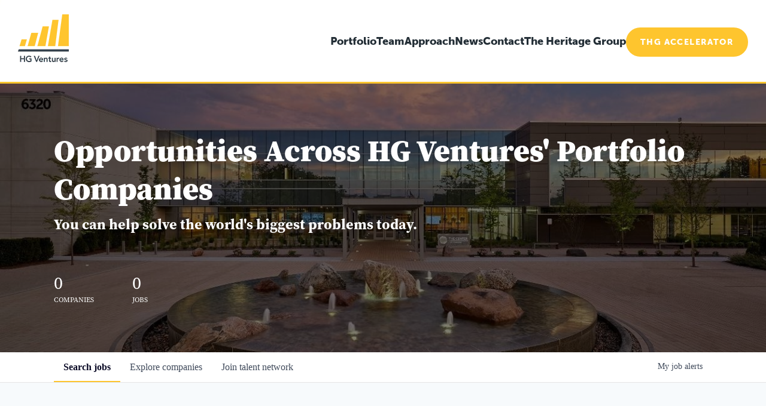

--- FILE ---
content_type: text/css
request_url: https://cdn-customers.getro.com/hgventures/style.react.css??v=e8b36e0e157f592978bb3858857a2d9a068d179a
body_size: 18980
content:
@import"https://use.typekit.net/uvl0neb.css";.container{max-width:1100px;padding-left:10px;padding-right:10px;margin-left:auto;margin-right:auto}@media(min-width: 30.01rem){.container{padding-left:20px;padding-right:20px}}@media(min-width: 50.01rem){.container{padding-left:50px;padding-right:50px}}@media(min-width: 1300px){.container{padding-left:0;padding-right:0}}[data-testid=custom-header] *,[data-testid=custom-footer] *{-webkit-box-sizing:border-box;box-sizing:border-box}body.custom-design-hgventures #content a:not(.theme_only){color:#fec52e}body.custom-design-hgventures .custom-wlc-color{color:#fec52e}body.custom-design-hgventures .loading-block .loader{border-top:5px solid rgba(254,197,46,.2);border-right:5px solid rgba(254,197,46,.2);border-bottom:5px solid rgba(254,197,46,.2);border-left:5px solid #fec52e}body.custom-design-hgventures .monday-button{color:#fec52e;border-color:#fec52e}body.custom-design-hgventures .monday-button::after{border-color:#fec52e;border-left-color:transparent}body.custom-design-hgventures .monday-button:not(.disabled):not(.loading):hover{background-color:#fec52e;color:#fff}body.custom-design-hgventures .monday-button.loading::after{border-color:#fec52e;border-left-color:transparent}body.custom-design-hgventures .monday-button.primary{background-color:#fec52e;color:#fff}body.custom-design-hgventures .monday-button.primary:hover:not(.disabled):not(.loading){background-color:#fecf52;border-color:#fecf52}body.custom-design-hgventures .monday-button.primary::after{border-color:#fff;border-left-color:transparent}body.custom-design-hgventures .monday-button.primary.loading{background-color:#fec52e;color:#fec52e}body.custom-design-hgventures md-radio-button.md-default-theme.md-checked .md-off,body.custom-design-hgventures md-radio-button.md-checked .md-off{border-color:#fec52e}body.custom-design-hgventures md-radio-button.md-default-theme .md-on,body.custom-design-hgventures md-radio-button .md-on{background-color:#fec52e}body.custom-design-hgventures md-checkbox.md-default-theme.md-checked .md-icon,body.custom-design-hgventures md-checkbox.md-checked .md-icon{background-color:#fec52e}body.custom-design-hgventures .navigation-tabs-wrapper .md-nav-bar md-nav-ink-bar{background:#fec52e;color:#fec52e}body.custom-design-hgventures .md-chips.md-chips.md-removable md-chip{background:#fec52e;color:#fff}body.custom-design-hgventures .jobs-list .job-card .job-read-more{color:#fec52e;border-color:#fec52e}body.custom-design-hgventures .jobs-list .job-card .job-read-more:hover{background:#fec52e;color:#fff}body.custom-design-hgventures .organization-card .see-more-wrapper span:hover,body.custom-design-hgventures .organization-card .header .organization-info .name:hover{color:#fec52e}body.custom-design-hgventures .basic-profile-wrapper .basic-profile-sidebar .icon-row .text a:hover{color:#fec52e}body.custom-design-hgventures .trust-navigation li.active{border-color:#fec52e}body.custom-design-hgventures .email-drop{border-color:#fec52e}body.custom-design-hgventures .sidebar-menu li:before{background:#fec52e}body.custom-design-hgventures md-progress-linear .md-container{background-color:rgba(254,197,46,.3)}body.custom-design-hgventures md-progress-linear .md-bar{background-color:#fec52e}body.custom-design-hgventures .wlc-onboarding-container .onboarding-box .onboarding-box-header .steps .step.current,body.custom-design-hgventures .wlc-onboarding-container .onboarding-box .onboarding-box-header .steps .step.current::before{background:rgba(254,197,46,.5)}body.custom-design-hgventures .wlc-onboarding-container .onboarding-box .onboarding-box-header .steps .step.completed{background:#fec52e}body.custom-design-hgventures .wlc-onboarding-container .already-registered a,body.custom-design-hgventures .wlc-onboarding-container .onboarding-box .onboarding-box-main .account-wrapper .change-method a:hover{color:#fec52e}body.custom-design-hgventures .network-hero{font-family:source-serif-pro,serif;color:#fff;text-align:left}body.custom-design-hgventures .network-hero h2{text-align:left;max-width:1150px;font-size:64px;font-size:clamp(30px, 4vw, 64px);line-height:74px;line-height:clamp(40px, 5vw, 74px);font-weight:900;margin:0}body.custom-design-hgventures .network-hero .network-intro{-webkit-box-pack:start;-ms-flex-pack:start;justify-content:flex-start}body.custom-design-hgventures .network-hero .subtitle{font-size:24px;line-height:1;font-style:normal}body.custom-design-hgventures .network-hero .subtitle a{color:#fec52e;text-decoration:underline}.hgventures-custom-part{-webkit-font-smoothing:auto;-moz-osx-font-smoothing:unset;display:block !important;@import"https://p.typekit.net/p.css?s=1&k=uvl0neb&ht=tk&f=2005.2006.2007.2009.2011.22792.22793.22794.24317.24318.40090&a=1131228&app=typekit&e=css"}.hgventures-custom-part#hgventures-custom-header{position:relative;z-index:61}.hgventures-custom-part#hgventures-custom-header .cd-wrapper{min-height:140px}@media screen and (max-width: 1100px){.hgventures-custom-part#hgventures-custom-header .cd-wrapper{min-height:70px}}.hgventures-custom-part#hgventures-custom-footer{position:relative;z-index:60}.hgventures-custom-part#hgventures-custom-footer .cd-wrapper{overflow:auto}@font-face{.hgventures-custom-part{font-family:museo-sans;src:url("https://use.typekit.net/af/620bf8/00000000000000000000e7fe/27/l?primer=7cdcb44be4a7db8877ffa5c0007b8dd865b3bbc383831fe2ea177f62257a9191&fvd=n3&v=3") format("woff2"),url("https://use.typekit.net/af/620bf8/00000000000000000000e7fe/27/d?primer=7cdcb44be4a7db8877ffa5c0007b8dd865b3bbc383831fe2ea177f62257a9191&fvd=n3&v=3") format("woff"),url("https://use.typekit.net/af/620bf8/00000000000000000000e7fe/27/a?primer=7cdcb44be4a7db8877ffa5c0007b8dd865b3bbc383831fe2ea177f62257a9191&fvd=n3&v=3") format("opentype");font-display:auto;font-style:normal;font-weight:300;font-stretch:normal}}@font-face{.hgventures-custom-part{font-family:museo-sans;src:url("https://use.typekit.net/af/5cca6d/00000000000000000000e802/27/l?primer=7cdcb44be4a7db8877ffa5c0007b8dd865b3bbc383831fe2ea177f62257a9191&fvd=i3&v=3") format("woff2"),url("https://use.typekit.net/af/5cca6d/00000000000000000000e802/27/d?primer=7cdcb44be4a7db8877ffa5c0007b8dd865b3bbc383831fe2ea177f62257a9191&fvd=i3&v=3") format("woff"),url("https://use.typekit.net/af/5cca6d/00000000000000000000e802/27/a?primer=7cdcb44be4a7db8877ffa5c0007b8dd865b3bbc383831fe2ea177f62257a9191&fvd=i3&v=3") format("opentype");font-display:auto;font-style:italic;font-weight:300;font-stretch:normal}}@font-face{.hgventures-custom-part{font-family:museo-sans;src:url("https://use.typekit.net/af/a28b50/00000000000000000000e803/27/l?primer=7cdcb44be4a7db8877ffa5c0007b8dd865b3bbc383831fe2ea177f62257a9191&fvd=n5&v=3") format("woff2"),url("https://use.typekit.net/af/a28b50/00000000000000000000e803/27/d?primer=7cdcb44be4a7db8877ffa5c0007b8dd865b3bbc383831fe2ea177f62257a9191&fvd=n5&v=3") format("woff"),url("https://use.typekit.net/af/a28b50/00000000000000000000e803/27/a?primer=7cdcb44be4a7db8877ffa5c0007b8dd865b3bbc383831fe2ea177f62257a9191&fvd=n5&v=3") format("opentype");font-display:auto;font-style:normal;font-weight:500;font-stretch:normal}}@font-face{.hgventures-custom-part{font-family:museo-sans;src:url("https://use.typekit.net/af/e3ca36/00000000000000000000e805/27/l?primer=7cdcb44be4a7db8877ffa5c0007b8dd865b3bbc383831fe2ea177f62257a9191&fvd=n7&v=3") format("woff2"),url("https://use.typekit.net/af/e3ca36/00000000000000000000e805/27/d?primer=7cdcb44be4a7db8877ffa5c0007b8dd865b3bbc383831fe2ea177f62257a9191&fvd=n7&v=3") format("woff"),url("https://use.typekit.net/af/e3ca36/00000000000000000000e805/27/a?primer=7cdcb44be4a7db8877ffa5c0007b8dd865b3bbc383831fe2ea177f62257a9191&fvd=n7&v=3") format("opentype");font-display:auto;font-style:normal;font-weight:700;font-stretch:normal}}@font-face{.hgventures-custom-part{font-family:museo-sans;src:url("https://use.typekit.net/af/9cf49e/00000000000000000000e807/27/l?primer=7cdcb44be4a7db8877ffa5c0007b8dd865b3bbc383831fe2ea177f62257a9191&fvd=n9&v=3") format("woff2"),url("https://use.typekit.net/af/9cf49e/00000000000000000000e807/27/d?primer=7cdcb44be4a7db8877ffa5c0007b8dd865b3bbc383831fe2ea177f62257a9191&fvd=n9&v=3") format("woff"),url("https://use.typekit.net/af/9cf49e/00000000000000000000e807/27/a?primer=7cdcb44be4a7db8877ffa5c0007b8dd865b3bbc383831fe2ea177f62257a9191&fvd=n9&v=3") format("opentype");font-display:auto;font-style:normal;font-weight:900;font-stretch:normal}}@font-face{.hgventures-custom-part{font-family:source-serif-pro;src:url("https://use.typekit.net/af/ac5663/00000000000000007735a458/30/l?primer=7cdcb44be4a7db8877ffa5c0007b8dd865b3bbc383831fe2ea177f62257a9191&fvd=n4&v=3") format("woff2"),url("https://use.typekit.net/af/ac5663/00000000000000007735a458/30/d?primer=7cdcb44be4a7db8877ffa5c0007b8dd865b3bbc383831fe2ea177f62257a9191&fvd=n4&v=3") format("woff"),url("https://use.typekit.net/af/ac5663/00000000000000007735a458/30/a?primer=7cdcb44be4a7db8877ffa5c0007b8dd865b3bbc383831fe2ea177f62257a9191&fvd=n4&v=3") format("opentype");font-display:auto;font-style:normal;font-weight:400;font-stretch:normal}}@font-face{.hgventures-custom-part{font-family:source-serif-pro;src:url("https://use.typekit.net/af/923169/00000000000000007735a459/30/l?primer=7cdcb44be4a7db8877ffa5c0007b8dd865b3bbc383831fe2ea177f62257a9191&fvd=n7&v=3") format("woff2"),url("https://use.typekit.net/af/923169/00000000000000007735a459/30/d?primer=7cdcb44be4a7db8877ffa5c0007b8dd865b3bbc383831fe2ea177f62257a9191&fvd=n7&v=3") format("woff"),url("https://use.typekit.net/af/923169/00000000000000007735a459/30/a?primer=7cdcb44be4a7db8877ffa5c0007b8dd865b3bbc383831fe2ea177f62257a9191&fvd=n7&v=3") format("opentype");font-display:auto;font-style:normal;font-weight:700;font-stretch:normal}}@font-face{.hgventures-custom-part{font-family:source-serif-pro;src:url("https://use.typekit.net/af/3135a7/00000000000000007735a460/30/l?primer=7cdcb44be4a7db8877ffa5c0007b8dd865b3bbc383831fe2ea177f62257a9191&fvd=n6&v=3") format("woff2"),url("https://use.typekit.net/af/3135a7/00000000000000007735a460/30/d?primer=7cdcb44be4a7db8877ffa5c0007b8dd865b3bbc383831fe2ea177f62257a9191&fvd=n6&v=3") format("woff"),url("https://use.typekit.net/af/3135a7/00000000000000007735a460/30/a?primer=7cdcb44be4a7db8877ffa5c0007b8dd865b3bbc383831fe2ea177f62257a9191&fvd=n6&v=3") format("opentype");font-display:auto;font-style:normal;font-weight:600;font-stretch:normal}}@font-face{.hgventures-custom-part{font-family:source-serif-pro;src:url("https://use.typekit.net/af/95a75c/00000000000000007735a46b/30/l?primer=7cdcb44be4a7db8877ffa5c0007b8dd865b3bbc383831fe2ea177f62257a9191&fvd=n3&v=3") format("woff2"),url("https://use.typekit.net/af/95a75c/00000000000000007735a46b/30/d?primer=7cdcb44be4a7db8877ffa5c0007b8dd865b3bbc383831fe2ea177f62257a9191&fvd=n3&v=3") format("woff"),url("https://use.typekit.net/af/95a75c/00000000000000007735a46b/30/a?primer=7cdcb44be4a7db8877ffa5c0007b8dd865b3bbc383831fe2ea177f62257a9191&fvd=n3&v=3") format("opentype");font-display:auto;font-style:normal;font-weight:300;font-stretch:normal}}@font-face{.hgventures-custom-part{font-family:source-serif-pro;src:url("https://use.typekit.net/af/634fd6/00000000000000007735a466/30/l?primer=7cdcb44be4a7db8877ffa5c0007b8dd865b3bbc383831fe2ea177f62257a9191&fvd=n9&v=3") format("woff2"),url("https://use.typekit.net/af/634fd6/00000000000000007735a466/30/d?primer=7cdcb44be4a7db8877ffa5c0007b8dd865b3bbc383831fe2ea177f62257a9191&fvd=n9&v=3") format("woff"),url("https://use.typekit.net/af/634fd6/00000000000000007735a466/30/a?primer=7cdcb44be4a7db8877ffa5c0007b8dd865b3bbc383831fe2ea177f62257a9191&fvd=n9&v=3") format("opentype");font-display:auto;font-style:normal;font-weight:900;font-stretch:normal}}@font-face{.hgventures-custom-part{font-family:source-serif-pro;src:url("https://use.typekit.net/af/1fc4ef/00000000000000007735a45f/30/l?primer=7cdcb44be4a7db8877ffa5c0007b8dd865b3bbc383831fe2ea177f62257a9191&fvd=i4&v=3") format("woff2"),url("https://use.typekit.net/af/1fc4ef/00000000000000007735a45f/30/d?primer=7cdcb44be4a7db8877ffa5c0007b8dd865b3bbc383831fe2ea177f62257a9191&fvd=i4&v=3") format("woff"),url("https://use.typekit.net/af/1fc4ef/00000000000000007735a45f/30/a?primer=7cdcb44be4a7db8877ffa5c0007b8dd865b3bbc383831fe2ea177f62257a9191&fvd=i4&v=3") format("opentype");font-display:auto;font-style:italic;font-weight:400;font-stretch:normal}}.hgventures-custom-part .tk-museo-sans{font-family:museo-sans,sans-serif}.hgventures-custom-part .tk-source-serif-pro{font-family:source-serif-pro,serif}.hgventures-custom-part .mfp-bg{top:0px;left:0px;width:100%;height:100%;z-index:1042;overflow:hidden;position:fixed;background:#0b0b0b;opacity:.8}.hgventures-custom-part .mfp-wrap{top:0px;left:0px;width:100%;height:100%;z-index:1043;position:fixed;-webkit-backface-visibility:hidden;backface-visibility:hidden;outline:none !important}.hgventures-custom-part .mfp-container{text-align:center;position:absolute;width:100%;height:100%;left:0px;top:0px;padding:0px 8px;-webkit-box-sizing:border-box;box-sizing:border-box}.hgventures-custom-part .mfp-container::before{content:"";display:inline-block;height:100%;vertical-align:middle}.hgventures-custom-part .mfp-align-top .mfp-container::before{display:none}.hgventures-custom-part .mfp-content{position:relative;display:inline-block;vertical-align:middle;margin:0px auto;text-align:left;z-index:1045}.hgventures-custom-part .mfp-inline-holder .mfp-content,.hgventures-custom-part .mfp-ajax-holder .mfp-content{width:100%;cursor:auto}.hgventures-custom-part .mfp-ajax-cur{cursor:progress}.hgventures-custom-part .mfp-zoom-out-cur,.hgventures-custom-part .mfp-zoom-out-cur .mfp-image-holder .mfp-close{cursor:-webkit-zoom-out;cursor:zoom-out}.hgventures-custom-part .mfp-zoom{cursor:-webkit-zoom-in;cursor:zoom-in}.hgventures-custom-part .mfp-auto-cursor .mfp-content{cursor:auto}.hgventures-custom-part .mfp-close,.hgventures-custom-part .mfp-arrow,.hgventures-custom-part .mfp-preloader,.hgventures-custom-part .mfp-counter{-webkit-user-select:none;-moz-user-select:none;-ms-user-select:none;user-select:none}.hgventures-custom-part .mfp-loading.mfp-figure{display:none}.hgventures-custom-part .mfp-hide{display:none !important}.hgventures-custom-part .mfp-preloader{color:#ccc;position:absolute;top:50%;width:auto;text-align:center;margin-top:-0.8em;left:8px;right:8px;z-index:1044}.hgventures-custom-part .mfp-preloader a{color:#ccc}.hgventures-custom-part .mfp-preloader a:hover{color:#fff}.hgventures-custom-part .mfp-s-ready .mfp-preloader{display:none}.hgventures-custom-part .mfp-s-error .mfp-content{display:none}.hgventures-custom-part button.mfp-close,.hgventures-custom-part button.mfp-arrow{overflow:visible;cursor:pointer;background:transparent;border:0px;-webkit-appearance:none;display:block;outline:0px;padding:0px;z-index:1046;-webkit-box-shadow:none;box-shadow:none;-ms-touch-action:manipulation;touch-action:manipulation}.hgventures-custom-part .mfp-close{width:44px;height:44px;line-height:44px;position:absolute;right:0px;top:0px;text-decoration:none;text-align:center;opacity:.65;padding:0px 0px 18px 10px;color:#fff;font-style:normal;font-size:28px;font-family:Arial,Baskerville,monospace}.hgventures-custom-part .mfp-close:hover,.hgventures-custom-part .mfp-close:focus{opacity:1}.hgventures-custom-part .mfp-close:active{top:1px}.hgventures-custom-part .mfp-close-btn-in .mfp-close{color:#333}.hgventures-custom-part .mfp-image-holder .mfp-close,.hgventures-custom-part .mfp-iframe-holder .mfp-close{color:#fff;right:-6px;text-align:right;padding-right:6px;width:100%}.hgventures-custom-part .mfp-counter{position:absolute;top:0px;right:0px;color:#ccc;font-size:12px;line-height:18px;white-space:nowrap}.hgventures-custom-part .mfp-arrow{position:absolute;opacity:.65;margin:-55px 0px 0px;top:50%;padding:0px;width:90px;height:110px;-webkit-tap-highlight-color:transparent}.hgventures-custom-part .mfp-arrow:active{margin-top:-54px}.hgventures-custom-part .mfp-arrow:hover,.hgventures-custom-part .mfp-arrow:focus{opacity:1}.hgventures-custom-part .mfp-arrow::before,.hgventures-custom-part .mfp-arrow::after{content:"";display:block;width:0px;height:0px;position:absolute;left:0px;top:0px;margin-top:35px;margin-left:35px;border:medium inset transparent}.hgventures-custom-part .mfp-arrow::after{border-top-width:13px;border-bottom-width:13px;top:8px}.hgventures-custom-part .mfp-arrow::before{border-top-width:21px;border-bottom-width:21px;opacity:.7}.hgventures-custom-part .mfp-arrow-left{left:0px}.hgventures-custom-part .mfp-arrow-left::after{border-right:17px solid #fff;margin-left:31px}.hgventures-custom-part .mfp-arrow-left::before{margin-left:25px;border-right:27px solid #3f3f3f}.hgventures-custom-part .mfp-arrow-right{right:0px}.hgventures-custom-part .mfp-arrow-right::after{border-left:17px solid #fff;margin-left:39px}.hgventures-custom-part .mfp-arrow-right::before{border-left:27px solid #3f3f3f}.hgventures-custom-part .mfp-iframe-holder{padding-top:40px;padding-bottom:40px}.hgventures-custom-part .mfp-iframe-holder .mfp-content{line-height:0;width:100%;max-width:900px}.hgventures-custom-part .mfp-iframe-holder .mfp-close{top:-40px}.hgventures-custom-part .mfp-iframe-scaler{width:100%;height:0px;overflow:hidden;padding-top:56.25%}.hgventures-custom-part .mfp-iframe-scaler iframe{position:absolute;display:block;top:0px;left:0px;width:100%;height:100%;-webkit-box-shadow:rgba(0,0,0,.6) 0px 0px 8px;box-shadow:rgba(0,0,0,.6) 0px 0px 8px;background:#000}.hgventures-custom-part img.mfp-img{width:auto;max-width:100%;height:auto;display:block;line-height:0;-webkit-box-sizing:border-box;box-sizing:border-box;padding:40px 0px;margin:0px auto}.hgventures-custom-part .mfp-figure{line-height:0}.hgventures-custom-part .mfp-figure::after{content:"";position:absolute;left:0px;top:40px;bottom:40px;display:block;right:0px;width:auto;height:auto;z-index:-1;-webkit-box-shadow:rgba(0,0,0,.6) 0px 0px 8px;box-shadow:rgba(0,0,0,.6) 0px 0px 8px;background:#444}.hgventures-custom-part .mfp-figure small{color:#bdbdbd;display:block;font-size:12px;line-height:14px}.hgventures-custom-part .mfp-figure figure{margin:0px}.hgventures-custom-part .mfp-bottom-bar{margin-top:-36px;position:absolute;top:100%;left:0px;width:100%;cursor:auto}.hgventures-custom-part .mfp-title{text-align:left;line-height:18px;color:#f3f3f3;overflow-wrap:break-word;padding-right:36px}.hgventures-custom-part .mfp-image-holder .mfp-content{max-width:100%}.hgventures-custom-part .mfp-gallery .mfp-image-holder .mfp-figure{cursor:pointer}@media screen and (max-width: 800px)and (orientation: landscape),screen and (max-height: 300px){.hgventures-custom-part .mfp-img-mobile .mfp-image-holder{padding-left:0px;padding-right:0px}.hgventures-custom-part .mfp-img-mobile img.mfp-img{padding:0px}.hgventures-custom-part .mfp-img-mobile .mfp-figure::after{top:0px;bottom:0px}.hgventures-custom-part .mfp-img-mobile .mfp-figure small{display:inline;margin-left:5px}.hgventures-custom-part .mfp-img-mobile .mfp-bottom-bar{background:rgba(0,0,0,.6);bottom:0px;margin:0px;top:auto;padding:3px 5px;position:fixed;-webkit-box-sizing:border-box;box-sizing:border-box}.hgventures-custom-part .mfp-img-mobile .mfp-bottom-bar:empty{padding:0px}.hgventures-custom-part .mfp-img-mobile .mfp-counter{right:5px;top:3px}.hgventures-custom-part .mfp-img-mobile .mfp-close{top:0px;right:0px;width:35px;height:35px;line-height:35px;background:rgba(0,0,0,.6);position:fixed;text-align:center;padding:0px}}@media(max-width: 900px){.hgventures-custom-part .mfp-arrow{-webkit-transform:scale(0.75);-ms-transform:scale(0.75);transform:scale(0.75)}.hgventures-custom-part .mfp-arrow-left{-webkit-transform-origin:0px 0px;-ms-transform-origin:0px 0px;transform-origin:0px 0px}.hgventures-custom-part .mfp-arrow-right{-webkit-transform-origin:100% center;-ms-transform-origin:100% center;transform-origin:100% center}.hgventures-custom-part .mfp-container{padding-left:6px;padding-right:6px}}.hgventures-custom-part .slick-slider{position:relative;display:block;-webkit-box-sizing:border-box;box-sizing:border-box;-webkit-user-select:none;-moz-user-select:none;-ms-user-select:none;user-select:none;-ms-touch-action:pan-y;touch-action:pan-y;-webkit-tap-highlight-color:transparent}.hgventures-custom-part .slick-list{position:relative;display:block;overflow:hidden;margin:0px;padding:0px}.hgventures-custom-part .slick-list:focus{outline:0px}.hgventures-custom-part .slick-list.dragging{cursor:pointer}.hgventures-custom-part .slick-slider .slick-list,.hgventures-custom-part .slick-slider .slick-track{-webkit-transform:translate3d(0px, 0px, 0px);transform:translate3d(0px, 0px, 0px)}.hgventures-custom-part .slick-track{position:relative;top:0px;left:0px;display:block;margin-left:auto;margin-right:auto}.hgventures-custom-part .slick-track::after,.hgventures-custom-part .slick-track::before{display:table;content:""}.hgventures-custom-part .slick-track::after{clear:both}.hgventures-custom-part .slick-loading .slick-track{visibility:hidden}.hgventures-custom-part .slick-slide{display:none;float:left;height:100%;min-height:1px}.hgventures-custom-part [dir=rtl] .slick-slide{float:right}.hgventures-custom-part .slick-slide img{display:block}.hgventures-custom-part .slick-slide.slick-loading img{display:none}.hgventures-custom-part .slick-slide.dragging img{pointer-events:none}.hgventures-custom-part .slick-initialized .slick-slide{display:block}.hgventures-custom-part .slick-loading .slick-slide{visibility:hidden}.hgventures-custom-part .slick-vertical .slick-slide{display:block;height:auto;border:1px solid transparent}.hgventures-custom-part .slick-arrow.slick-hidden{display:none}.hgventures-custom-part .slick-loading .slick-list{background:url("ajax-loader.gif") center center no-repeat #fff}@font-face{.hgventures-custom-part{font-family:slick;font-weight:400;font-style:normal;src:url("fonts/slick.eot?#iefix") format("embedded-opentype"),url("fonts/slick.woff") format("woff"),url("fonts/slick.ttf") format("truetype"),url("fonts/slick.svg#slick") format("svg")}}.hgventures-custom-part .slick-next,.hgventures-custom-part .slick-prev{font-size:0px;line-height:0;position:absolute;top:50%;display:block;width:20px;height:20px;padding:0px;-webkit-transform:translate(0px, -50%);-ms-transform:translate(0px, -50%);transform:translate(0px, -50%);cursor:pointer;color:transparent;border:none;outline:0px;background:0px 0px}.hgventures-custom-part .slick-next:focus,.hgventures-custom-part .slick-next:hover,.hgventures-custom-part .slick-prev:focus,.hgventures-custom-part .slick-prev:hover{color:transparent;outline:0px;background:0px 0px}.hgventures-custom-part .slick-next:focus::before,.hgventures-custom-part .slick-next:hover::before,.hgventures-custom-part .slick-prev:focus::before,.hgventures-custom-part .slick-prev:hover::before{opacity:1}.hgventures-custom-part .slick-next.slick-disabled::before,.hgventures-custom-part .slick-prev.slick-disabled::before{opacity:.25}.hgventures-custom-part .slick-next::before,.hgventures-custom-part .slick-prev::before{font-family:slick;font-size:20px;line-height:1;opacity:.75;color:#fff;-webkit-font-smoothing:antialiased}.hgventures-custom-part .slick-prev{left:-25px}.hgventures-custom-part [dir=rtl] .slick-prev{right:-25px;left:auto}.hgventures-custom-part .slick-prev::before{content:"←"}.hgventures-custom-part [dir=rtl] .slick-prev::before{content:"→"}.hgventures-custom-part .slick-next{right:-25px}.hgventures-custom-part [dir=rtl] .slick-next{right:auto;left:-25px}.hgventures-custom-part .slick-next::before{content:"→"}.hgventures-custom-part [dir=rtl] .slick-next::before{content:"←"}.hgventures-custom-part .slick-dotted.slick-slider{margin-bottom:30px}.hgventures-custom-part .slick-dots{position:absolute;bottom:-25px;display:block;width:100%;padding:0px;margin:0px;list-style:none;text-align:center}.hgventures-custom-part .slick-dots li{position:relative;display:inline-block;width:20px;height:20px;margin:0px 5px;padding:0px;cursor:pointer}.hgventures-custom-part .slick-dots li button{font-size:0px;line-height:0;display:block;width:20px;height:20px;padding:5px;cursor:pointer;color:transparent;border:0px;outline:0px;background:0px 0px}.hgventures-custom-part .slick-dots li button:focus,.hgventures-custom-part .slick-dots li button:hover{outline:0px}.hgventures-custom-part .slick-dots li button:focus::before,.hgventures-custom-part .slick-dots li button:hover::before{opacity:1}.hgventures-custom-part .slick-dots li button::before{font-family:slick;font-size:6px;line-height:20px;position:absolute;top:0px;left:0px;width:20px;height:20px;content:"•";text-align:center;opacity:.25;color:#000;-webkit-font-smoothing:antialiased}.hgventures-custom-part .slick-dots li.slick-active button::before{opacity:.75;color:#000}.hgventures-custom-part img.wp-smiley,.hgventures-custom-part img.emoji{display:inline !important;border:none !important;-webkit-box-shadow:none !important;box-shadow:none !important;height:1em !important;width:1em !important;margin:0px .07em !important;vertical-align:-0.1em !important;background:none !important;padding:0px !important}.hgventures-custom-part .wpcf7 .screen-reader-response{position:absolute;overflow:hidden;clip:rect(1px, 1px, 1px, 1px);-webkit-clip-path:inset(50%);clip-path:inset(50%);height:1px;width:1px;margin:-1px;padding:0px;border:0px;overflow-wrap:normal !important}.hgventures-custom-part .wpcf7 form .wpcf7-response-output{margin:2em .5em 1em;padding:.2em 1em;border:2px solid #00a0d2}.hgventures-custom-part .wpcf7 form.init .wpcf7-response-output,.hgventures-custom-part .wpcf7 form.resetting .wpcf7-response-output,.hgventures-custom-part .wpcf7 form.submitting .wpcf7-response-output{display:none}.hgventures-custom-part .wpcf7 form.sent .wpcf7-response-output{border-color:#46b450}.hgventures-custom-part .wpcf7 form.failed .wpcf7-response-output,.hgventures-custom-part .wpcf7 form.aborted .wpcf7-response-output{border-color:#dc3232}.hgventures-custom-part .wpcf7 form.spam .wpcf7-response-output{border-color:#f56e28}.hgventures-custom-part .wpcf7 form.invalid .wpcf7-response-output,.hgventures-custom-part .wpcf7 form.unaccepted .wpcf7-response-output,.hgventures-custom-part .wpcf7 form.payment-required .wpcf7-response-output{border-color:#ffb900}.hgventures-custom-part .wpcf7-form-control-wrap{position:relative}.hgventures-custom-part .wpcf7-not-valid-tip{color:#dc3232;font-size:1em;font-weight:normal;display:block}.hgventures-custom-part .use-floating-validation-tip .wpcf7-not-valid-tip{position:relative;top:-2ex;left:1em;z-index:100;border:1px solid #dc3232;background:#fff;padding:.2em .8em;width:24em}.hgventures-custom-part .wpcf7-list-item{display:inline-block;margin:0px 0px 0px 1em}.hgventures-custom-part .wpcf7-list-item-label::before,.hgventures-custom-part .wpcf7-list-item-label::after{content:" "}.hgventures-custom-part .wpcf7-spinner{visibility:hidden;display:inline-block;background-color:#23282d;opacity:.75;width:24px;height:24px;border:none;border-radius:100%;padding:0px;margin:0px 24px;position:relative}.hgventures-custom-part form.submitting .wpcf7-spinner{visibility:visible}.hgventures-custom-part .wpcf7-spinner::before{content:"";position:absolute;background-color:#fbfbfc;top:4px;left:4px;width:6px;height:6px;border:none;border-radius:100%;-webkit-transform-origin:8px 8px;-ms-transform-origin:8px 8px;transform-origin:8px 8px;-webkit-animation-name:spin;animation-name:spin;-webkit-animation-duration:1000ms;animation-duration:1000ms;-webkit-animation-timing-function:linear;animation-timing-function:linear;-webkit-animation-iteration-count:infinite;animation-iteration-count:infinite}@media(prefers-reduced-motion: reduce){.hgventures-custom-part .wpcf7-spinner::before{-webkit-animation-name:blink;animation-name:blink;-webkit-animation-duration:2000ms;animation-duration:2000ms}}@-webkit-keyframes spin{0%{-webkit-transform:rotate(0deg);transform:rotate(0deg)}100%{-webkit-transform:rotate(360deg);transform:rotate(360deg)}}@keyframes spin{0%{-webkit-transform:rotate(0deg);transform:rotate(0deg)}100%{-webkit-transform:rotate(360deg);transform:rotate(360deg)}}@-webkit-keyframes blink{0%{opacity:0}50%{opacity:1}100%{opacity:0}}@keyframes blink{0%{opacity:0}50%{opacity:1}100%{opacity:0}}.hgventures-custom-part .wpcf7 input[type=file]{cursor:pointer}.hgventures-custom-part .wpcf7 input[type=file]:disabled{cursor:default}.hgventures-custom-part .wpcf7 .wpcf7-submit:disabled{cursor:not-allowed}.hgventures-custom-part .wpcf7 input[type=url],.hgventures-custom-part .wpcf7 input[type=email],.hgventures-custom-part .wpcf7 input[type=tel]{direction:ltr}.hgventures-custom-part #ctf{overflow-y:auto}.hgventures-custom-part #ctf .ctf-item{padding:15px 5px;border-top:1px solid rgba(0,0,0,.1);overflow:hidden}.hgventures-custom-part #ctf .ctf-item:first-child{border-top:none}.hgventures-custom-part #ctf .ctf_remaining{display:none}.hgventures-custom-part #ctf .ctf_more{padding:1px;border:1px solid transparent;border-radius:3px;display:inline-block;line-height:1}.hgventures-custom-part #ctf .ctf_more:hover{cursor:pointer;background:rgba(0,0,0,.05);border:1px solid rgba(0,0,0,.1);text-decoration:none}.hgventures-custom-part #ctf .ctf-header{float:left;clear:both;margin:0px;padding:5px 5px 15px;line-height:1.2;width:100%;border-bottom:1px solid rgba(0,0,0,.1);-webkit-box-sizing:border-box;box-sizing:border-box}.hgventures-custom-part #ctf .ctf-header a{float:left;display:block}.hgventures-custom-part #ctf .ctf-header-img{float:left;position:relative;width:48px;overflow:hidden;border-radius:40px;margin:0px 0px 0px -100% !important}.hgventures-custom-part #ctf .ctf-header-img img{display:block;float:left;border-radius:40px;margin:0px !important;padding:0px !important;border:none !important}.hgventures-custom-part #ctf .ctf-author-avatar{clear:both;margin:3px 6px 0px -53px}.hgventures-custom-part #ctf .ctf-author-name{margin-left:6px}.hgventures-custom-part #ctf .ctf-author-box{margin-left:53px}.hgventures-custom-part #ctf .ctf-header-generic-icon,.hgventures-custom-part #ctf .ctf-header-img-hover{display:none;position:absolute;width:100%;top:0px;bottom:0px;left:0px;text-align:center;color:#fff;background:rgba(27,149,224,.85);border-radius:40px;z-index:999}.hgventures-custom-part #ctf .ctf-header-generic-icon .fa,.hgventures-custom-part #ctf .ctf-header-generic-icon svg,.hgventures-custom-part #ctf .ctf-header-img-hover .fa,.hgventures-custom-part #ctf .ctf-header-img-hover svg{position:absolute;top:50%;left:50%;margin-top:-10px;margin-left:-8px;font-size:20px;z-index:1000}.hgventures-custom-part #ctf .ctf-header-generic-icon svg,.hgventures-custom-part #ctf .ctf-header-img-hover svg{margin-top:-10px;margin-left:-10px}.hgventures-custom-part #ctf .ctf-header-text{float:left;width:100%;padding-top:5px}.hgventures-custom-part #ctf .ctf-no-bio .ctf-header-text{padding-top:13px}.hgventures-custom-part #ctf .ctf-header a{text-decoration:none}.hgventures-custom-part #ctf .ctf-header-text .ctf-header-user,.hgventures-custom-part #ctf .ctf-header-text p{float:left;clear:both;width:auto;margin:0px 0px 0px 60px !important;padding:0px !important}.hgventures-custom-part #ctf .ctf-header-name{font-weight:700;margin-right:6px}.hgventures-custom-part #ctf .ctf-header-text .ctf-header-bio{word-break:break-word;padding:0px !important}.hgventures-custom-part #ctf .ctf-header-text .ctf-verified{margin-right:5px}.hgventures-custom-part #ctf .ctf-header .ctf-header-follow{display:inline-block;padding:3px 6px;margin:0px 0px 0px 2px;position:relative;top:-2px;background:#1b95e0;color:#fff;font-size:11px;border-radius:3px;-webkit-transition:background .6s ease-in-out 0s;-o-transition:background .6s ease-in-out 0s;transition:background .6s ease-in-out 0s}.hgventures-custom-part #ctf .ctf-header .ctf-header-follow .fa,.hgventures-custom-part #ctf .ctf-header .ctf-header-follow svg{margin-right:3px;font-size:12px}.hgventures-custom-part #ctf .ctf-header a:hover .ctf-header-follow{background:#0c7abf;-webkit-transition:background .2s ease-in-out 0s;-o-transition:background .2s ease-in-out 0s;transition:background .2s ease-in-out 0s}.hgventures-custom-part #ctf .ctf-header-type-generic .ctf-header-img{color:#fff;width:48px;height:48px;position:relative}.hgventures-custom-part #ctf .ctf-header-type-generic .ctf-header-link:hover .ctf-header-generic-icon{background:#0c7abf}.hgventures-custom-part #ctf .ctf-header-type-generic .ctf-header-no-bio{font-size:16px;font-weight:700;padding-top:9px !important}.hgventures-custom-part #ctf .ctf-header-type-generic .ctf-header-generic-icon{display:block;color:#fff;background:#1b95e0;-webkit-transition:background .2s ease-in-out 0s;-o-transition:background .2s ease-in-out 0s;transition:background .2s ease-in-out 0s}.hgventures-custom-part #ctf .ctf-header-type-generic:hover .ctf-header-generic-icon{display:block;opacity:1}.hgventures-custom-part #ctf .ctf-header .ctf-header-user{font-size:16px;line-height:1.3;word-break:break-word}.hgventures-custom-part #ctf .ctf-header .ctf-header-screenname,.hgventures-custom-part #ctf .ctf-header p{font-size:13px;line-height:1.3}.hgventures-custom-part .ctf-screenreader{text-indent:-9999px !important;display:inline-block !important;width:0px !important;height:0px !important;line-height:0 !important;text-align:left !important}.hgventures-custom-part #ctf .ctf-header-text.sbi-no-info .ctf-header-user{padding-top:9px !important}.hgventures-custom-part #ctf .ctf-header-text.sbi-no-bio .ctf-header-counts{clear:both}.hgventures-custom-part #ctf .ctf-context{width:100%;padding-left:42px;margin-bottom:2px}.hgventures-custom-part #ctf .ctf-with-logo .ctf-context{padding-right:30px}.hgventures-custom-part #ctf .ctf-retweet-icon{display:inline-block;font-size:inherit;line-height:1;margin:0px 5px 0px 0px;border-radius:3px}.hgventures-custom-part #ctf.ctf-super-narrow .ctf-retweet-icon{margin:0px 5px 0px 0px}.hgventures-custom-part #ctf .ctf-reply-icon{display:inline-block;font-size:inherit;padding:1px 3px 3px;line-height:1;margin:0px 3px 0px 0px}.hgventures-custom-part #ctf .ctf-author-box{margin-left:56px}.hgventures-custom-part #ctf .ctf-author-avatar{width:48px;height:48px;margin:3px 6px 0px -56px;float:left;overflow:hidden;border:none;border-radius:5px}.hgventures-custom-part #ctf .ctf-author-avatar img{padding:0px;margin:0px !important}.hgventures-custom-part #ctf .ctf-author-name,.hgventures-custom-part #ctf .ctf-author-screenname,.hgventures-custom-part #ctf .ctf-tweet-meta,.hgventures-custom-part #ctf .ctf-verified{margin-left:4px;margin-right:4px;display:inline-block}.hgventures-custom-part #ctf .ctf-screename-sep{margin:0px 2px;display:inline-block}.hgventures-custom-part #ctf .ctf-author-name{margin-top:4px;font-weight:700 !important}.hgventures-custom-part #ctf .ctf-author-box-link{color:#000;text-decoration:none;display:inline;line-height:1.5 !important}.hgventures-custom-part #ctf .ctf-quoted-verified,.hgventures-custom-part #ctf .ctf-verified{color:#77c7f7;margin-left:0px}.hgventures-custom-part #ctf .ctf-quoted-verified{margin-right:4px}.hgventures-custom-part #ctf .ctf-tweet-meta{display:inline-block}.hgventures-custom-part #ctf .ctf-replied-to-text a{font-size:inherit;color:inherit;font-weight:inherit}.hgventures-custom-part #ctf p.ctf-media-link,.hgventures-custom-part #ctf p.ctf-tweet-text{line-height:1.4;padding:0px !important;margin:0px !important}.hgventures-custom-part #ctf .ctf-tweet-actions,.hgventures-custom-part #ctf .ctf-tweet-content{margin-left:58px;margin-top:3px;max-width:100%}.hgventures-custom-part #ctf .ctf-corner-logo{display:inline-block;float:right;color:#1b95e0;font-size:24px}.hgventures-custom-part #ctf.ctf-narrow .ctf-corner-logo{font-size:20px}.hgventures-custom-part #ctf .ctf-hide-avatar .ctf-author-box,.hgventures-custom-part #ctf .ctf-hide-avatar .ctf-author-name,.hgventures-custom-part #ctf .ctf-hide-avatar .ctf-context,.hgventures-custom-part #ctf .ctf-hide-avatar .ctf-quoted-tweet,.hgventures-custom-part #ctf .ctf-hide-avatar .ctf-tweet-actions,.hgventures-custom-part #ctf .ctf-hide-avatar .ctf-tweet-content,.hgventures-custom-part #ctf.ctf-narrow .ctf-hide-avatar .ctf-author-box,.hgventures-custom-part #ctf.ctf-narrow .ctf-hide-avatar .ctf-context,.hgventures-custom-part #ctf.ctf-narrow .ctf-hide-avatar .ctf-quoted-tweet,.hgventures-custom-part #ctf.ctf-narrow .ctf-hide-avatar .ctf-tweet-actions,.hgventures-custom-part #ctf.ctf-narrow .ctf-hide-avatar .ctf-tweet-content,.hgventures-custom-part #ctf.ctf-super-narrow .ctf-hide-avatar .ctf-author-box,.hgventures-custom-part #ctf.ctf-super-narrow .ctf-hide-avatar .ctf-context,.hgventures-custom-part #ctf.ctf-super-narrow .ctf-hide-avatar .ctf-quoted-tweet,.hgventures-custom-part #ctf.ctf-super-narrow .ctf-hide-avatar .ctf-tweet-actions,.hgventures-custom-part #ctf.ctf-super-narrow .ctf-hide-avatar .ctf-tweet-content{margin-left:0px}.hgventures-custom-part #ctf .ctf-hide-avatar .ctf-context{padding-left:0px}.hgventures-custom-part #ctf .ctf-header-img.ctf-no-consent,.hgventures-custom-part #ctf .ctf-header-img.ctf-no-consent .ctf-header-img-hover{display:block;opacity:1;height:48px}.hgventures-custom-part #ctf .ctf-quoted-tweet{display:block;clear:both;margin:7px 0px 5px 58px;padding:8px 12px;border:1px solid rgba(0,0,0,.1);text-decoration:none;border-radius:5px;-webkit-transition:background .1s ease-in-out 0s;-o-transition:background .1s ease-in-out 0s;transition:background .1s ease-in-out 0s}.hgventures-custom-part #ctf .ctf-quoted-tweet:focus,.hgventures-custom-part #ctf .ctf-quoted-tweet:hover{background:rgba(0,0,0,.05);border:1px solid rgba(0,0,0,.05);-webkit-transition:background .1s ease-in-out 0s;-o-transition:background .1s ease-in-out 0s;transition:background .1s ease-in-out 0s}.hgventures-custom-part #ctf .ctf-quoted-author-name{font-weight:700;margin-right:4px}.hgventures-custom-part #ctf .ctf-quoted-tweet p{margin:2px 0px}.hgventures-custom-part #ctf .ctf-tweet-actions a{padding:2px 10px 2px 5px;float:left}.hgventures-custom-part #ctf .ctf-tweet-actions a.ctf-like,.hgventures-custom-part #ctf .ctf-tweet-actions a.ctf-reply,.hgventures-custom-part #ctf .ctf-tweet-actions a.ctf-retweet{color:rgba(0,0,0,.35);text-decoration:none;border:none;-webkit-transition:color .1s ease-in-out 0s;-o-transition:color .1s ease-in-out 0s;transition:color .1s ease-in-out 0s}.hgventures-custom-part #ctf .ctf-tweet-actions a span.fa,.hgventures-custom-part #ctf .ctf-tweet-actions a svg{width:1.1em;height:1.1em;font-size:1.1em}.hgventures-custom-part #ctf .ctf-tweet-actions a span.fa.fa-retweet{width:1.2em;height:1.2em;font-size:1.2em}.hgventures-custom-part #ctf .ctf-tweet-actions .ctf-reply{margin-left:-5px}.hgventures-custom-part #ctf .ctf-tweet-actions a:focus,.hgventures-custom-part #ctf .ctf-tweet-actions a:hover{-webkit-transition:color .1s ease-in-out 0s;-o-transition:color .1s ease-in-out 0s;transition:color .1s ease-in-out 0s}.hgventures-custom-part #ctf .ctf-tweet-actions .ctf-reply:focus,.hgventures-custom-part #ctf .ctf-tweet-actions .ctf-reply:hover{color:#e34f0e !important}.hgventures-custom-part #ctf .ctf-tweet-actions .ctf-retweet:focus,.hgventures-custom-part #ctf .ctf-tweet-actions .ctf-retweet:hover{color:#19cf86 !important}.hgventures-custom-part #ctf .ctf-tweet-actions .ctf-like:focus,.hgventures-custom-part #ctf .ctf-tweet-actions .ctf-like:hover{color:#e81c4f !important}.hgventures-custom-part #ctf .ctf-action-count{float:right;padding-left:3px;font-size:.9em;margin-top:.25em;line-height:1.2em}.hgventures-custom-part #ctf .ctf-twitterlink{margin-top:.3em;line-height:1.2em;font-size:.8em}.hgventures-custom-part #ctf .ctf-quoted-tweet-text-media-wrap,.hgventures-custom-part #ctf .ctf-tweet-text-media-wrap{margin-left:5px;padding:4px;display:inline-block;border:1px solid rgba(0,0,0,.15);color:inherit;text-decoration:none;line-height:1;border-radius:2px;-webkit-transition:background .1s ease-in-out 0s;-o-transition:background .1s ease-in-out 0s;transition:background .1s ease-in-out 0s}.hgventures-custom-part #ctf .ctf-tweet-text-media-wrap:focus,.hgventures-custom-part #ctf .ctf-tweet-text-media-wrap:hover{background:rgba(0,0,0,.05);border:1px solid rgba(0,0,0,.1);-webkit-transition:background .1s ease-in-out 0s;-o-transition:background .1s ease-in-out 0s;transition:background .1s ease-in-out 0s}.hgventures-custom-part .ctf-multi-media-icon .ctf-tweet-text-media,.hgventures-custom-part .ctf-quoted-tweet-text .ctf-tweet-text-media{margin-left:3px}.hgventures-custom-part #ctf #ctf-more{display:block;border:none;background:rgba(0,0,0,.05);width:100%;min-height:30px;padding:5px 0px;margin:0px;position:relative;text-align:center;-webkit-box-sizing:border-box;box-sizing:border-box;outline:0px;text-decoration:none;border-radius:5px;-webkit-transition:background .1s ease-in-out 0s;-o-transition:background .1s ease-in-out 0s;transition:background .1s ease-in-out 0s}.hgventures-custom-part #ctf #ctf-more:hover{background:rgba(0,0,0,.1);-webkit-transition:background .1s ease-in-out 0s;-o-transition:background .1s ease-in-out 0s;transition:background .1s ease-in-out 0s}.hgventures-custom-part #ctf #ctf-more.ctf-loading span{-webkit-transition:opacity .5s ease-in-out 0s;-o-transition:opacity .5s ease-in-out 0s;transition:opacity .5s ease-in-out 0s}.hgventures-custom-part #ctf #ctf-more.ctf-loading span{opacity:0}.hgventures-custom-part #ctf .ctf-loader{width:20px;height:20px;position:absolute;top:50%;left:50%;margin:-10px 0px 0px -10px;background-color:rgba(0,0,0,.5);border-radius:100%;-webkit-animation:1s ease-in-out 0s infinite normal none running ctf-sk-scaleout;animation:1s ease-in-out 0s infinite normal none running ctf-sk-scaleout}@-webkit-keyframes ctf-sk-scaleout{0%{-webkit-transform:scale(0);transform:scale(0)}100%{-webkit-transform:scale(1);transform:scale(1);opacity:0}}@keyframes ctf-sk-scaleout{0%{-webkit-transform:scale(0);transform:scale(0)}100%{-webkit-transform:scale(1);transform:scale(1);opacity:0}}.hgventures-custom-part .ctf-credit-link{width:100%;clear:both;padding:5px 0px;margin-top:5px;text-align:center;font-size:12px}.hgventures-custom-part .ctf-credit-link .fa,.hgventures-custom-part .ctf-credit-link svg{margin-right:4px}.hgventures-custom-part #ctf svg{-webkit-box-sizing:unset;box-sizing:unset}.hgventures-custom-part #ctf svg:not(:root).svg-inline--fa,.hgventures-custom-part #ctf_lightbox svg:not(:root).svg-inline--fa{-webkit-box-sizing:unset;box-sizing:unset;overflow:visible;width:1em}.hgventures-custom-part #ctf .svg-inline--fa.fa-w-16{width:16px}.hgventures-custom-part #ctf .svg-inline--fa.fa-w-20{width:20px}.hgventures-custom-part #ctf .ctf-context .ctf-retweet-icon svg{width:1.2em;height:1.2em}.hgventures-custom-part #ctf .svg-inline--fa,.hgventures-custom-part #ctf_lightbox .svg-inline--fa{display:inline-block;font-size:inherit;height:1em;overflow:visible;vertical-align:-0.125em}.hgventures-custom-part #ctf #ctf .ctf-photo-hover span.fa-arrows-alt,.hgventures-custom-part #ctf .ctf-photo-hover svg.fa-arrows-alt{display:none}.hgventures-custom-part #ctf.ctf-styles .ctf-author-screenname,.hgventures-custom-part #ctf.ctf-styles .ctf-context,.hgventures-custom-part #ctf.ctf-styles .ctf-screename-sep,.hgventures-custom-part #ctf.ctf-styles .ctf-tweet-meta{font-size:12px}.hgventures-custom-part #ctf .ctf-error{width:100%;text-align:center}.hgventures-custom-part #ctf .ctf-error code,.hgventures-custom-part #ctf .ctf-error iframe,.hgventures-custom-part #ctf .ctf-error p{padding:0px;margin:0px 2px}.hgventures-custom-part #ctf .ctf-error-user p{padding-bottom:5px}.hgventures-custom-part #ctf .ctf-error-user{width:100%}.hgventures-custom-part #ctf .ctf-error-admin{margin-top:15px;display:inline-block}.hgventures-custom-part #ctf .ctf-error code{display:block;padding:4px}.hgventures-custom-part .ctf_smash_error{border:1px solid #ddd;background:#eee;color:#333;margin:10px 0px 0px;padding:10px 15px;font-size:13px;text-align:center;clear:both;border-radius:4px}.hgventures-custom-part .ctf_smash_error p{padding:5px 0px !important;margin:0px !important;line-height:1.3 !important}.hgventures-custom-part .ctf_smash_error span{font-size:12px}.hgventures-custom-part #ctf .ctf-out-of-tweets{width:100%}.hgventures-custom-part #ctf .ctf-out-of-tweets{display:block;border:1px solid rgba(0,0,0,.1);background:0px 0px;width:100%;min-height:30px;padding:5px 0px;margin:0px;position:relative;text-align:center;-webkit-box-sizing:border-box;box-sizing:border-box;border-radius:5px}.hgventures-custom-part #ctf .ctf-out-of-tweets iframe,.hgventures-custom-part #ctf .ctf-out-of-tweets p{margin:0px 2px;padding:0px}.hgventures-custom-part #ctf .ctf-out-of-tweets p{padding:3px;display:none}.hgventures-custom-part #ctf.ctf-narrow .ctf-author-avatar,.hgventures-custom-part #ctf.ctf-narrow .ctf-author-avatar img{width:38px;height:38px}.hgventures-custom-part #ctf.ctf-narrow .ctf-quoted-tweet,.hgventures-custom-part #ctf.ctf-narrow .ctf-tweet-actions,.hgventures-custom-part #ctf.ctf-narrow .ctf-tweet-content{margin-left:48px}.hgventures-custom-part #ctf.ctf-narrow .ctf-context{margin-left:49px}.hgventures-custom-part #ctf.ctf-narrow .ctf-author-box{margin-left:46px}.hgventures-custom-part #ctf.ctf-narrow .ctf-author-avatar{margin-left:-46px}.hgventures-custom-part #ctf.ctf-narrow .ctf-tweet-content{padding:3px 0px 5px}.hgventures-custom-part #ctf.ctf-narrow .ctf-tweet-actions{float:left;clear:both}.hgventures-custom-part #ctf.ctf-super-narrow .ctf-context,.hgventures-custom-part #ctf.ctf-super-narrow .ctf-quoted-tweet,.hgventures-custom-part #ctf.ctf-super-narrow .ctf-tweet-actions,.hgventures-custom-part #ctf.ctf-super-narrow .ctf-tweet-content{margin-left:0px}.hgventures-custom-part #ctf.ctf-super-narrow .ctf-author-box{min-height:32px;margin-bottom:2px}.hgventures-custom-part #ctf.ctf-super-narrow .ctf-author-avatar,.hgventures-custom-part #ctf.ctf-super-narrow .ctf-author-avatar img{width:32px;height:32px}.hgventures-custom-part #ctf.ctf-super-narrow .ctf-author-box{margin-left:38px;float:left;clear:both}.hgventures-custom-part #ctf.ctf-super-narrow .ctf-author-avatar{margin-left:-38px;margin-top:0px}.hgventures-custom-part #ctf.ctf-super-narrow .ctf-author-screenname,.hgventures-custom-part #ctf.ctf-super-narrow .ctf-screename-sep{display:none}.hgventures-custom-part #ctf.ctf-super-narrow .ctf-context{padding-bottom:5px}.hgventures-custom-part #ctf.ctf-super-narrow .ctf-author-name{display:inline-block}.hgventures-custom-part #ctf.ctf-super-narrow .ctf-tweet-content{float:left;clear:both}.hgventures-custom-part #ctf.ctf-super-narrow .ctf-credit-link{font-size:10px}.hgventures-custom-part #ctf.ctf-super-narrow .ctf-header-bio{padding-top:5px;margin:0px !important}.hgventures-custom-part #ctf.ctf-super-narrow .ctf-header-user{min-height:48px}.hgventures-custom-part #ctf.ctf-super-narrow .ctf-header-text{padding-top:10px}.hgventures-custom-part #ctf.ctf-super-narrow .ctf-header-follow{margin-top:5px}.hgventures-custom-part #ctf.ctf-super-narrow .ctf-more span{display:block;margin-top:3px}@media(max-width: 640px){.hgventures-custom-part #ctf.ctf-width-resp{width:100% !important}}.hgventures-custom-part html{line-height:1.15;-webkit-text-size-adjust:100%;-moz-text-size-adjust:100%;-ms-text-size-adjust:100%;text-size-adjust:100%}.hgventures-custom-part .cd-wrapper{margin:0px}.hgventures-custom-part main{display:block}.hgventures-custom-part h1{font-size:2em;margin:.67em 0px}.hgventures-custom-part hr{-webkit-box-sizing:content-box;box-sizing:content-box;height:0px;overflow:visible}.hgventures-custom-part pre{font-family:monospace,monospace;font-size:1em}.hgventures-custom-part a{background-color:transparent}.hgventures-custom-part abbr[title]{border-bottom:none;-webkit-text-decoration:underline dotted;text-decoration:underline dotted}.hgventures-custom-part b,.hgventures-custom-part strong{font-weight:bolder}.hgventures-custom-part code,.hgventures-custom-part kbd,.hgventures-custom-part samp{font-family:monospace,monospace;font-size:1em}.hgventures-custom-part small{font-size:80%}.hgventures-custom-part sub,.hgventures-custom-part sup{font-size:75%;line-height:0;position:relative;vertical-align:baseline}.hgventures-custom-part sub{bottom:-0.25em}.hgventures-custom-part sup{top:-0.5em}.hgventures-custom-part img{border-style:none}.hgventures-custom-part button,.hgventures-custom-part input,.hgventures-custom-part optgroup,.hgventures-custom-part select,.hgventures-custom-part textarea{font-family:inherit;font-size:100%;line-height:1.15;margin:0px}.hgventures-custom-part button,.hgventures-custom-part input{overflow:visible}.hgventures-custom-part button,.hgventures-custom-part select{text-transform:none}.hgventures-custom-part button,.hgventures-custom-part [type=button],.hgventures-custom-part [type=reset],.hgventures-custom-part [type=submit]{-webkit-appearance:button}.hgventures-custom-part fieldset{padding:.35em .75em .625em}.hgventures-custom-part legend{-webkit-box-sizing:border-box;box-sizing:border-box;color:inherit;display:table;max-width:100%;padding:0px;white-space:normal}.hgventures-custom-part progress{vertical-align:baseline}.hgventures-custom-part textarea{overflow:auto}.hgventures-custom-part [type=checkbox],.hgventures-custom-part [type=radio]{-webkit-box-sizing:border-box;box-sizing:border-box;padding:0px}.hgventures-custom-part [type=number]::-webkit-inner-spin-button,.hgventures-custom-part [type=number]::-webkit-outer-spin-button{height:auto}.hgventures-custom-part [type=search]{-webkit-appearance:textfield;outline-offset:-2px}.hgventures-custom-part [type=search]::-webkit-search-decoration{-webkit-appearance:none}.hgventures-custom-part ::-webkit-file-upload-button{-webkit-appearance:button;font:inherit}.hgventures-custom-part details{display:block}.hgventures-custom-part summary{display:list-item}.hgventures-custom-part template{display:none}.hgventures-custom-part [hidden]{display:none}.hgventures-custom-part *,.hgventures-custom-part ::before,.hgventures-custom-part ::after{-webkit-box-sizing:inherit;box-sizing:inherit}.hgventures-custom-part html{-webkit-box-sizing:border-box;box-sizing:border-box}.hgventures-custom-part .cd-wrapper,.hgventures-custom-part button,.hgventures-custom-part input,.hgventures-custom-part select,.hgventures-custom-part optgroup,.hgventures-custom-part textarea{color:#232e36;font-family:source-serif-pro,serif;font-size:20px;line-height:32px}.hgventures-custom-part .highlight{color:#fec52e}.hgventures-custom-part h1,.hgventures-custom-part h2,.hgventures-custom-part h3,.hgventures-custom-part h4,.hgventures-custom-part h5,.hgventures-custom-part h6{clear:both}.hgventures-custom-part h1{font-family:source-serif-pro,serif;font-size:64px;line-height:74px;font-weight:900}.hgventures-custom-part h2{font-family:source-serif-pro,serif;font-size:clamp(36px, 5vw, 48px);line-height:clamp(46px, 6vw, 58px)}.hgventures-custom-part h3{font-family:source-serif-pro,serif;font-size:36px;line-height:46px}.hgventures-custom-part h4{font-family:museo-sans,sans-serif;font-size:16px;line-height:38px;text-transform:uppercase;letter-spacing:.05em}.hgventures-custom-part p{margin-bottom:1.5em;font-size:20px;line-height:32px}.hgventures-custom-part p.lead{font-size:24px;line-height:34px}.hgventures-custom-part .label{font-family:museo-sans,sans-serif;font-size:16px;line-height:38px;text-transform:uppercase;color:#fec52e}.hgventures-custom-part dfn,.hgventures-custom-part cite,.hgventures-custom-part em,.hgventures-custom-part i{font-style:italic}.hgventures-custom-part blockquote{margin:0px 1.5em}.hgventures-custom-part address{margin:0px 0px 1.5em}.hgventures-custom-part pre{background:#eee;font-family:"Courier 10 Pitch",courier,monospace;line-height:1.6;margin-bottom:1.6em;max-width:100%;overflow:auto;padding:1.6em}.hgventures-custom-part code,.hgventures-custom-part kbd,.hgventures-custom-part tt,.hgventures-custom-part var{font-family:monaco,consolas,"Andale Mono","DejaVu Sans Mono",monospace}.hgventures-custom-part abbr,.hgventures-custom-part acronym{border-bottom:1px dotted #666;cursor:help}.hgventures-custom-part mark,.hgventures-custom-part ins{background:#fff9c0;text-decoration:none}.hgventures-custom-part big{font-size:125%}.hgventures-custom-part .cd-wrapper{background:#fff;overflow:hidden scroll}.hgventures-custom-part .cd-wrapper .site-main{margin-top:140px;min-height:400px}@media screen and (max-width: 1100px){.hgventures-custom-part .cd-wrapper .site-main{margin-top:70px}}.hgventures-custom-part hr{background-color:#ccc;border:0px;height:1px;margin-bottom:1.5em}.hgventures-custom-part ul,.hgventures-custom-part ol{margin:0px 0px 1.5em 3em}.hgventures-custom-part ul{list-style:disc}.hgventures-custom-part ol{list-style:decimal}.hgventures-custom-part li>ul,.hgventures-custom-part li>ol{margin-bottom:0px;margin-left:1.5em}.hgventures-custom-part dt{font-weight:700}.hgventures-custom-part dd{margin:0px 1.5em 1.5em}.hgventures-custom-part embed,.hgventures-custom-part iframe,.hgventures-custom-part object{max-width:100%}.hgventures-custom-part img{height:auto;max-width:100%}.hgventures-custom-part figure{margin:1em 0px}.hgventures-custom-part table{margin:0px 0px 1.5em;width:100%}.hgventures-custom-part a{color:#617b8d;font-weight:bold;text-decoration:none;position:relative;-webkit-transition:all .3s ease-in-out 0s;-o-transition:all .3s ease-in-out 0s;transition:all .3s ease-in-out 0s}.hgventures-custom-part a:visited{color:#617b8d}.hgventures-custom-part a:hover,.hgventures-custom-part a:focus,.hgventures-custom-part a:active{color:#fec52e}.hgventures-custom-part a:focus{outline:dotted thin}.hgventures-custom-part a:hover,.hgventures-custom-part a:active{outline:0px}.hgventures-custom-part button,.hgventures-custom-part input[type=button],.hgventures-custom-part input[type=reset],.hgventures-custom-part input[type=submit]{border-width:1px;border-style:solid;-o-border-image:initial;border-image:initial;border-color:#ccc #ccc #bbb;border-radius:3px;background:#e6e6e6;color:rgba(0,0,0,.8);line-height:1;padding:.6em 1em .4em}.hgventures-custom-part button:hover,.hgventures-custom-part input[type=button]:hover,.hgventures-custom-part input[type=reset]:hover,.hgventures-custom-part input[type=submit]:hover{border-color:#ccc #bbb #aaa}.hgventures-custom-part button:active,.hgventures-custom-part button:focus,.hgventures-custom-part input[type=button]:active,.hgventures-custom-part input[type=button]:focus,.hgventures-custom-part input[type=reset]:active,.hgventures-custom-part input[type=reset]:focus,.hgventures-custom-part input[type=submit]:active,.hgventures-custom-part input[type=submit]:focus{border-color:#aaa #bbb #bbb}.hgventures-custom-part span.btn a,.hgventures-custom-part a.btn{font-family:museo-sans,sans-serif;color:#fff;background-color:#fec52e;padding:15px 30px;border-radius:30px;text-transform:uppercase;font-size:16px}.hgventures-custom-part input[type=text],.hgventures-custom-part input[type=email],.hgventures-custom-part input[type=url],.hgventures-custom-part input[type=password],.hgventures-custom-part input[type=search],.hgventures-custom-part input[type=number],.hgventures-custom-part input[type=tel],.hgventures-custom-part input[type=range],.hgventures-custom-part input[type=date],.hgventures-custom-part input[type=month],.hgventures-custom-part input[type=week],.hgventures-custom-part input[type=time],.hgventures-custom-part input[type=datetime],.hgventures-custom-part input[type=datetime-local],.hgventures-custom-part input[type=color],.hgventures-custom-part textarea{color:#666;border:1px solid #ccc;border-radius:3px;padding:3px}.hgventures-custom-part input[type=text]:focus,.hgventures-custom-part input[type=email]:focus,.hgventures-custom-part input[type=url]:focus,.hgventures-custom-part input[type=password]:focus,.hgventures-custom-part input[type=search]:focus,.hgventures-custom-part input[type=number]:focus,.hgventures-custom-part input[type=tel]:focus,.hgventures-custom-part input[type=range]:focus,.hgventures-custom-part input[type=date]:focus,.hgventures-custom-part input[type=month]:focus,.hgventures-custom-part input[type=week]:focus,.hgventures-custom-part input[type=time]:focus,.hgventures-custom-part input[type=datetime]:focus,.hgventures-custom-part input[type=datetime-local]:focus,.hgventures-custom-part input[type=color]:focus,.hgventures-custom-part textarea:focus{color:#111}.hgventures-custom-part select{border:1px solid #ccc}.hgventures-custom-part textarea{width:100%}.hgventures-custom-part .page-template-default .site-main article{max-width:960px;margin:auto;padding:90px 30px}.hgventures-custom-part .site-main.index .searchform,.hgventures-custom-part .site-main.search .searchform{-webkit-box-pack:end;-ms-flex-pack:end;justify-content:flex-end;max-width:1400px;padding:30px;margin:auto;display:-webkit-box;display:-ms-flexbox;display:flex;gap:15px;-webkit-box-align:center;-ms-flex-align:center;align-items:center}.hgventures-custom-part .site-main.index .searchform svg,.hgventures-custom-part .site-main.search .searchform svg{width:25px;height:25px}.hgventures-custom-part .site-main.index .searchform svg path,.hgventures-custom-part .site-main.search .searchform svg path{stroke:#232e36;fill:none}.hgventures-custom-part .site-main.index .searchform form input,.hgventures-custom-part .site-main.search .searchform form input{color:#232e36;border-top:none;border-right:none;border-left:none;-o-border-image:initial;border-image:initial;border-bottom:2px solid #fec52e;font-family:museo-sans,sans-serif;font-size:18px;line-height:28px;font-weight:400}.hgventures-custom-part .site-main.index .searchform form input::-webkit-input-placeholder, .hgventures-custom-part .site-main.search .searchform form input::-webkit-input-placeholder{color:#232e36}.hgventures-custom-part .site-main.index .searchform form input::-moz-placeholder, .hgventures-custom-part .site-main.search .searchform form input::-moz-placeholder{color:#232e36}.hgventures-custom-part .site-main.index .searchform form input:-ms-input-placeholder, .hgventures-custom-part .site-main.search .searchform form input:-ms-input-placeholder{color:#232e36}.hgventures-custom-part .site-main.index .searchform form input::-ms-input-placeholder, .hgventures-custom-part .site-main.search .searchform form input::-ms-input-placeholder{color:#232e36}.hgventures-custom-part .site-main.index .searchform form input::placeholder,.hgventures-custom-part .site-main.search .searchform form input::placeholder{color:#232e36}.hgventures-custom-part .site-main.index .searchform form input:focus-within,.hgventures-custom-part .site-main.index .searchform form input:focus,.hgventures-custom-part .site-main.search .searchform form input:focus-within,.hgventures-custom-part .site-main.search .searchform form input:focus{outline:#fec52e 2px}.hgventures-custom-part .site-main.index .page-header,.hgventures-custom-part .site-main.search .page-header{max-width:1400px;margin:auto;padding:30px 60px}.hgventures-custom-part .site-main.index .header-searchnav,.hgventures-custom-part .site-main.search .header-searchnav{display:-webkit-box;display:-ms-flexbox;display:flex;-webkit-box-align:center;-ms-flex-align:center;align-items:center;-webkit-box-pack:justify;-ms-flex-pack:justify;justify-content:space-between;width:100%}.hgventures-custom-part .site-main.index .header-searchnav a.breadcrumb,.hgventures-custom-part .site-main.search .header-searchnav a.breadcrumb{margin-bottom:0px}.hgventures-custom-part .site-main.index .header-searchnav .searchform,.hgventures-custom-part .site-main.search .header-searchnav .searchform{-webkit-box-align:end;-ms-flex-align:end;align-items:flex-end;margin:0px}.hgventures-custom-part .site-main.index a.breadcrumb,.hgventures-custom-part .site-main.search a.breadcrumb{display:-webkit-box;display:-ms-flexbox;display:flex;width:-webkit-fit-content;width:-moz-fit-content;width:fit-content;-webkit-box-orient:horizontal;-webkit-box-direction:reverse;-ms-flex-direction:row-reverse;flex-direction:row-reverse;gap:10px;-webkit-box-align:center;-ms-flex-align:center;align-items:center;margin-bottom:60px}.hgventures-custom-part .site-main.index a.breadcrumb span.linktext,.hgventures-custom-part .site-main.search a.breadcrumb span.linktext{color:#232e36;border-bottom:2px solid #fec52e;font-family:museo-sans,sans-serif;font-size:18px;line-height:28px;font-weight:400}.hgventures-custom-part .site-main.index a.breadcrumb .arrow-wrap,.hgventures-custom-part .site-main.search a.breadcrumb .arrow-wrap{-webkit-transform:rotate(180deg);-ms-transform:rotate(180deg);transform:rotate(180deg);height:35px;width:35px;border:2px solid #fec52e;border-radius:50%;display:-webkit-box;display:-ms-flexbox;display:flex;-webkit-box-align:center;-ms-flex-align:center;align-items:center;-webkit-box-pack:center;-ms-flex-pack:center;justify-content:center;background-color:transparent;-webkit-transition:all .3s ease-in-out 0s;-o-transition:all .3s ease-in-out 0s;transition:all .3s ease-in-out 0s}.hgventures-custom-part .site-main.index a.breadcrumb .arrow-wrap img,.hgventures-custom-part .site-main.search a.breadcrumb .arrow-wrap img{width:16px;height:13px}.hgventures-custom-part .site-main.index a.breadcrumb:hover .arrow-wrap,.hgventures-custom-part .site-main.search a.breadcrumb:hover .arrow-wrap{background-color:#fec52e}.hgventures-custom-part .site-main.index a.btn-cta,.hgventures-custom-part .site-main.search a.btn-cta{display:-webkit-box;display:-ms-flexbox;display:flex;gap:10px;-webkit-box-align:center;-ms-flex-align:center;align-items:center}.hgventures-custom-part .site-main.index a.btn-cta .linktext,.hgventures-custom-part .site-main.search a.btn-cta .linktext{color:#232e36;border-bottom:2px solid #fec52e;font-family:museo-sans,sans-serif;font-size:18px;line-height:28px;font-weight:400}.hgventures-custom-part .site-main.index a.btn-cta .arrow-wrap,.hgventures-custom-part .site-main.search a.btn-cta .arrow-wrap{height:35px;width:35px;border:2px solid #fec52e;border-radius:50%;display:-webkit-box;display:-ms-flexbox;display:flex;-webkit-box-align:center;-ms-flex-align:center;align-items:center;-webkit-box-pack:center;-ms-flex-pack:center;justify-content:center;background-color:transparent;-webkit-transition:all .3s ease-in-out 0s;-o-transition:all .3s ease-in-out 0s;transition:all .3s ease-in-out 0s}.hgventures-custom-part .site-main.index a.btn-cta .arrow-wrap img,.hgventures-custom-part .site-main.search a.btn-cta .arrow-wrap img{width:16px;height:13px}.hgventures-custom-part .site-main.index a.btn-cta:hover .arrow-wrap,.hgventures-custom-part .site-main.search a.btn-cta:hover .arrow-wrap{background-color:#fec52e}.hgventures-custom-part .site-main.index .search-query-results,.hgventures-custom-part .site-main.search .search-query-results{max-width:1400px;margin:auto;padding-bottom:10px}.hgventures-custom-part .site-main.index .search-query-results span,.hgventures-custom-part .site-main.search .search-query-results span{color:#232e36;border-bottom:3px solid #fec52e;display:inline-block}.hgventures-custom-part .site-main.index .no-results,.hgventures-custom-part .site-main.search .no-results{padding:30px 60px;max-width:900px;margin:auto}.hgventures-custom-part .site-main.index .newsgrid,.hgventures-custom-part .site-main.search .newsgrid{padding:30px 30px 120px;display:grid;grid-template-columns:repeat(3, 1fr);grid-auto-flow:row dense;max-width:1400px;margin:auto}@media screen and (max-width: 1100px){.hgventures-custom-part .site-main.index .newsgrid,.hgventures-custom-part .site-main.search .newsgrid{grid-template-columns:repeat(2, 1fr)}}@media screen and (max-width: 700px){.hgventures-custom-part .site-main.index .newsgrid,.hgventures-custom-part .site-main.search .newsgrid{padding:30px 0px 60px;grid-template-columns:1fr}}.hgventures-custom-part .site-main.index .newsgrid a,.hgventures-custom-part .site-main.search .newsgrid a{display:block;-webkit-transform:scale(1);-ms-transform:scale(1);transform:scale(1);-webkit-transition:all .3s ease-in-out 0s;-o-transition:all .3s ease-in-out 0s;transition:all .3s ease-in-out 0s}.hgventures-custom-part .site-main.index .newsgrid a:hover,.hgventures-custom-part .site-main.search .newsgrid a:hover{-webkit-transform:scale(1.04);-ms-transform:scale(1.04);transform:scale(1.04);color:inherit}.hgventures-custom-part .site-main.index .newsgrid a:hover h2,.hgventures-custom-part .site-main.search .newsgrid a:hover h2{color:#fec52e}.hgventures-custom-part .site-main.index .newsgrid article,.hgventures-custom-part .site-main.search .newsgrid article{overflow:hidden}.hgventures-custom-part .site-main.index .newsgrid article a,.hgventures-custom-part .site-main.search .newsgrid article a{padding:60px;height:100%}@media screen and (max-width: 700px){.hgventures-custom-part .site-main.index .newsgrid article a,.hgventures-custom-part .site-main.search .newsgrid article a{padding:30px 15px}}.hgventures-custom-part .site-main.index .newsgrid article h2,.hgventures-custom-part .site-main.search .newsgrid article h2{font-size:24px;line-height:34px;font-family:museo-sans,sans-serif;font-weight:900;color:#232e36;margin-top:10px;-webkit-transition:all .5s ease-in-out 0s;-o-transition:all .5s ease-in-out 0s;transition:all .5s ease-in-out 0s}.hgventures-custom-part .site-main.index .newsgrid article .entry-header .date,.hgventures-custom-part .site-main.search .newsgrid article .entry-header .date{font-family:museo-sans,sans-serif;font-size:14px;text-transform:uppercase;font-weight:900;letter-spacing:.03em}.hgventures-custom-part .site-main.index .newsgrid article .entry-content p,.hgventures-custom-part .site-main.search .newsgrid article .entry-content p{color:#232e36;font-size:17px;line-height:28px;font-weight:300;font-family:museo-sans,sans-serif}.hgventures-custom-part .site-main.index .newsgrid article.has-thumbnail,.hgventures-custom-part .site-main.search .newsgrid article.has-thumbnail{grid-column:inherit}.hgventures-custom-part .site-main.index .newsgrid article:nth-of-type(2n),.hgventures-custom-part .site-main.search .newsgrid article:nth-of-type(2n){background-color:#f1f3f4}.hgventures-custom-part .site-main.index .newsgrid article:nth-of-type(4n),.hgventures-custom-part .site-main.search .newsgrid article:nth-of-type(4n){background-color:#fec52e;color:#fff}.hgventures-custom-part .site-main.index .newsgrid article:nth-of-type(4n) a:hover h2,.hgventures-custom-part .site-main.search .newsgrid article:nth-of-type(4n) a:hover h2{color:#fff}.hgventures-custom-part .site-main.index .newsgrid article:nth-of-type(4n) .entry-header .date,.hgventures-custom-part .site-main.search .newsgrid article:nth-of-type(4n) .entry-header .date{color:#fff}.hgventures-custom-part .site-main.index .newsgrid article:nth-of-type(3),.hgventures-custom-part .site-main.index .newsgrid article:nth-of-type(5n),.hgventures-custom-part .site-main.search .newsgrid article:nth-of-type(3),.hgventures-custom-part .site-main.search .newsgrid article:nth-of-type(5n){background-color:#232e36}.hgventures-custom-part .site-main.index .newsgrid article:nth-of-type(3) h2,.hgventures-custom-part .site-main.index .newsgrid article:nth-of-type(3) p,.hgventures-custom-part .site-main.index .newsgrid article:nth-of-type(5n) h2,.hgventures-custom-part .site-main.index .newsgrid article:nth-of-type(5n) p,.hgventures-custom-part .site-main.search .newsgrid article:nth-of-type(3) h2,.hgventures-custom-part .site-main.search .newsgrid article:nth-of-type(3) p,.hgventures-custom-part .site-main.search .newsgrid article:nth-of-type(5n) h2,.hgventures-custom-part .site-main.search .newsgrid article:nth-of-type(5n) p{color:#fff}.hgventures-custom-part .site-main.index .newsgrid article:nth-of-type(3) a:hover h2,.hgventures-custom-part .site-main.index .newsgrid article:nth-of-type(5n) a:hover h2,.hgventures-custom-part .site-main.search .newsgrid article:nth-of-type(3) a:hover h2,.hgventures-custom-part .site-main.search .newsgrid article:nth-of-type(5n) a:hover h2{color:#fec52e}.hgventures-custom-part .site-main.index .newsgrid article:nth-of-type(3) .entry-header .date,.hgventures-custom-part .site-main.index .newsgrid article:nth-of-type(5n) .entry-header .date,.hgventures-custom-part .site-main.search .newsgrid article:nth-of-type(3) .entry-header .date,.hgventures-custom-part .site-main.search .newsgrid article:nth-of-type(5n) .entry-header .date{color:#fec52e}.hgventures-custom-part .site-main.index .newsgrid article.has-thumbnail,.hgventures-custom-part .site-main.search .newsgrid article.has-thumbnail{position:relative}.hgventures-custom-part .site-main.index .newsgrid article.has-thumbnail a,.hgventures-custom-part .site-main.search .newsgrid article.has-thumbnail a{position:static;-webkit-transition:all .3s ease-in-out 0s;-o-transition:all .3s ease-in-out 0s;transition:all .3s ease-in-out 0s;-webkit-transform:scale(1);-ms-transform:scale(1);transform:scale(1)}.hgventures-custom-part .site-main.index .newsgrid article.has-thumbnail:hover a,.hgventures-custom-part .site-main.search .newsgrid article.has-thumbnail:hover a{-webkit-transform:scale(1.04);-ms-transform:scale(1.04);transform:scale(1.04)}.hgventures-custom-part .site-main.index .newsgrid article.has-thumbnail .imgwrap,.hgventures-custom-part .site-main.search .newsgrid article.has-thumbnail .imgwrap{position:absolute;width:100%;height:100%;opacity:0;-webkit-transition:all .6s ease-in-out 0s;-o-transition:all .6s ease-in-out 0s;transition:all .6s ease-in-out 0s;z-index:0;isolation:isolate}.hgventures-custom-part .site-main.index .newsgrid article.has-thumbnail .imgwrap img,.hgventures-custom-part .site-main.search .newsgrid article.has-thumbnail .imgwrap img{position:absolute;width:100%;height:100%;-o-object-position:center center;object-position:center center;-o-object-fit:cover;object-fit:cover;-webkit-filter:brightness(0.3);filter:brightness(0.3)}.hgventures-custom-part .site-main.index .newsgrid article.has-thumbnail .entry-header,.hgventures-custom-part .site-main.search .newsgrid article.has-thumbnail .entry-header{z-index:2;isolation:isolate}.hgventures-custom-part .site-main.index .newsgrid article.has-thumbnail .entry-content,.hgventures-custom-part .site-main.search .newsgrid article.has-thumbnail .entry-content{z-index:2;isolation:isolate}.hgventures-custom-part .site-main.index .newsgrid article.has-thumbnail .entry-content h2,.hgventures-custom-part .site-main.search .newsgrid article.has-thumbnail .entry-content h2{isolation:isolate;z-index:2}.hgventures-custom-part .site-main.index .newsgrid article.has-thumbnail .entry-content p,.hgventures-custom-part .site-main.search .newsgrid article.has-thumbnail .entry-content p{-webkit-transition:all .3s ease-in-out 0s;-o-transition:all .3s ease-in-out 0s;transition:all .3s ease-in-out 0s}.hgventures-custom-part .site-main.index .newsgrid article.has-thumbnail:hover .imgwrap,.hgventures-custom-part .site-main.search .newsgrid article.has-thumbnail:hover .imgwrap{opacity:1}.hgventures-custom-part .site-main.index .newsgrid article.has-thumbnail:hover .entry-header,.hgventures-custom-part .site-main.search .newsgrid article.has-thumbnail:hover .entry-header{color:#fff}.hgventures-custom-part .site-main.index .newsgrid article.has-thumbnail:hover .entry-header h2,.hgventures-custom-part .site-main.search .newsgrid article.has-thumbnail:hover .entry-header h2{color:#fff}.hgventures-custom-part .site-main.index .newsgrid article.has-thumbnail:hover .entry-content p,.hgventures-custom-part .site-main.search .newsgrid article.has-thumbnail:hover .entry-content p{color:#fff}.hgventures-custom-part .site-main.index .pagenav-wrap,.hgventures-custom-part .site-main.search .pagenav-wrap{display:-webkit-box;display:-ms-flexbox;display:flex;width:100%}.hgventures-custom-part .site-main.index .pagenav-wrap nav,.hgventures-custom-part .site-main.search .pagenav-wrap nav{background-color:#f1f3f4;padding:30px;width:100%;margin:auto}.hgventures-custom-part .site-main.index .pagenav-wrap nav .nav-links,.hgventures-custom-part .site-main.search .pagenav-wrap nav .nav-links{display:grid;grid-template-areas:"nav-next nav-prev";max-width:1200px;gap:0px;-webkit-box-pack:justify;-ms-flex-pack:justify;justify-content:space-between;margin:auto}.hgventures-custom-part .site-main.index .pagenav-wrap nav .nav-links>div,.hgventures-custom-part .site-main.search .pagenav-wrap nav .nav-links>div{background-size:contain;background-repeat:no-repeat;min-height:100px;display:-webkit-box;display:-ms-flexbox;display:flex;-webkit-box-align:center;-ms-flex-align:center;align-items:center;padding:30px 90px}.hgventures-custom-part .site-main.index .pagenav-wrap nav .nav-links>div a,.hgventures-custom-part .site-main.search .pagenav-wrap nav .nav-links>div a{width:100%;display:block;font-family:museo-sans,sans-serif;text-transform:uppercase;font-size:18px;font-weight:900;color:#232e36;-webkit-transition:all .3s ease-in-out 0s;-o-transition:all .3s ease-in-out 0s;transition:all .3s ease-in-out 0s}.hgventures-custom-part .site-main.index .pagenav-wrap nav .nav-links>div a:hover,.hgventures-custom-part .site-main.search .pagenav-wrap nav .nav-links>div a:hover{color:#fec52e}.hgventures-custom-part .site-main.index .pagenav-wrap nav .nav-links>div.nav-previous,.hgventures-custom-part .site-main.search .pagenav-wrap nav .nav-links>div.nav-previous{grid-area:nav-prev/nav-prev/nav-prev/nav-prev;background-image:url("../img/icons/news-arrow-next.png");background-position:50% 50%;text-align:left;-webkit-box-ordinal-group:3;-ms-flex-order:2;order:2;-webkit-transition:all .3s ease-in-out 0s;-o-transition:all .3s ease-in-out 0s;transition:all .3s ease-in-out 0s}.hgventures-custom-part .site-main.index .pagenav-wrap nav .nav-links>div.nav-previous:hover,.hgventures-custom-part .site-main.search .pagenav-wrap nav .nav-links>div.nav-previous:hover{background-position-x:55%}.hgventures-custom-part .site-main.index .pagenav-wrap nav .nav-links>div.nav-next,.hgventures-custom-part .site-main.search .pagenav-wrap nav .nav-links>div.nav-next{grid-area:nav-next/nav-next/nav-next/nav-next;background-image:url("../img/icons/news-arrow-prev.png");background-position:50% 50%;text-align:right;-webkit-box-ordinal-group:2;-ms-flex-order:1;order:1;-webkit-transition:all .3s ease-in-out 0s;-o-transition:all .3s ease-in-out 0s;transition:all .3s ease-in-out 0s}.hgventures-custom-part .site-main.index .pagenav-wrap nav .nav-links>div.nav-next:hover,.hgventures-custom-part .site-main.search .pagenav-wrap nav .nav-links>div.nav-next:hover{background-position-x:45%}.hgventures-custom-part .site-main.single{padding:90px 30px 0px}.hgventures-custom-part .site-main.single a.breadcrumb{display:-webkit-box;display:-ms-flexbox;display:flex;width:-webkit-fit-content;width:-moz-fit-content;width:fit-content;-webkit-box-orient:horizontal;-webkit-box-direction:reverse;-ms-flex-direction:row-reverse;flex-direction:row-reverse;gap:10px;-webkit-box-align:center;-ms-flex-align:center;align-items:center;margin-bottom:60px}.hgventures-custom-part .site-main.single a.breadcrumb span.linktext{color:#232e36;border-bottom:2px solid #fec52e;font-family:museo-sans,sans-serif;font-size:18px;line-height:28px;font-weight:400}.hgventures-custom-part .site-main.single a.breadcrumb .arrow-wrap{-webkit-transform:rotate(180deg);-ms-transform:rotate(180deg);transform:rotate(180deg);height:35px;width:35px;border:2px solid #fec52e;border-radius:50%;display:-webkit-box;display:-ms-flexbox;display:flex;-webkit-box-align:center;-ms-flex-align:center;align-items:center;-webkit-box-pack:center;-ms-flex-pack:center;justify-content:center;background-color:transparent;-webkit-transition:all .3s ease-in-out 0s;-o-transition:all .3s ease-in-out 0s;transition:all .3s ease-in-out 0s}.hgventures-custom-part .site-main.single a.breadcrumb .arrow-wrap img{width:16px;height:13px;-webkit-transform:translateX(0px);-ms-transform:translateX(0px);transform:translateX(0px);-webkit-transition:all .3s ease-in 0s;-o-transition:all .3s ease-in 0s;transition:all .3s ease-in 0s}.hgventures-custom-part .site-main.single a.breadcrumb:hover .arrow-wrap img{-webkit-transform:translateX(3px);-ms-transform:translateX(3px);transform:translateX(3px)}.hgventures-custom-part .site-main.single article{max-width:900px;margin:auto auto 90px}.hgventures-custom-part .site-main.single article .date{font-family:museo-sans,sans-serif;font-weight:900;font-size:14px;letter-spacing:.05em;text-transform:uppercase;color:#fec52e}.hgventures-custom-part .site-main.single article h1{font-size:36px;line-height:48px}@media screen and (max-width: 450px){.hgventures-custom-part .site-main.single article h1{font-size:30px;line-height:40px}}.hgventures-custom-part .site-main.single .navigation.post-navigation{background-color:#f1f3f4;margin:0px -30px;padding:30px}@media screen and (max-width: 700px){.hgventures-custom-part .site-main.single .navigation.post-navigation{padding:30px 15px}}.hgventures-custom-part .site-main.single .navigation.post-navigation .nav-links{display:grid;grid-template-columns:1fr 1fr;max-width:1200px;gap:0px;-webkit-box-pack:justify;-ms-flex-pack:justify;justify-content:space-between;margin:auto}@media screen and (max-width: 700px){.hgventures-custom-part .site-main.single .navigation.post-navigation .nav-links{display:block}}.hgventures-custom-part .site-main.single .navigation.post-navigation .nav-links>div{background-size:30%;background-repeat:no-repeat;min-height:200px;display:-webkit-box;display:-ms-flexbox;display:flex;-webkit-box-align:center;-ms-flex-align:center;align-items:center;padding:30px 75px}@media screen and (max-width: 700px){.hgventures-custom-part .site-main.single .navigation.post-navigation .nav-links>div{padding:30px 15px;background-size:25%}}.hgventures-custom-part .site-main.single .navigation.post-navigation .nav-links>div span.nav-subtitle{width:100%;display:block;font-family:museo-sans,sans-serif;text-transform:uppercase;font-size:13px;letter-spacing:.03em;color:#fec52e}.hgventures-custom-part .site-main.single .navigation.post-navigation .nav-links>div span.nav-title{color:#232e36;font-family:museo-sans,sans-serif;font-size:18px;line-height:26px;-webkit-transition:all .3s ease-in-out 0s;-o-transition:all .3s ease-in-out 0s;transition:all .3s ease-in-out 0s}.hgventures-custom-part .site-main.single .navigation.post-navigation .nav-links>div:hover span.nav-title{color:#617b8d}.hgventures-custom-part .site-main.single .navigation.post-navigation .nav-links>div.nav-previous{background-image:url("../img/icons/news-arrow-prev.png");background-position:left center}.hgventures-custom-part .site-main.single .navigation.post-navigation .nav-links>div.nav-next{background-image:url("../img/icons/news-arrow-next.png");background-position:right center}.hgventures-custom-part .site-main.single .navigation.post-navigation .nav-links>div:first-of-type{border-right:1px solid #617b8d}@media screen and (max-width: 700px){.hgventures-custom-part .site-main.single .navigation.post-navigation .nav-links>div:first-of-type{border-right:none}}.hgventures-custom-part .homebanner{position:relative;padding-left:115px;margin-bottom:60px}.hgventures-custom-part .homebanner .bkgrd{position:absolute;top:0px;left:0px;width:100%;height:100%;z-index:-1}.hgventures-custom-part .homebanner .bkgrd img{position:absolute;top:0px;left:0px;width:100%;height:100%;-o-object-fit:cover;object-fit:cover}.hgventures-custom-part .homebanner .bkgrd .vid-wrapper{position:absolute;top:0px;overflow:hidden;background-color:#232e36}.hgventures-custom-part .homebanner .bkgrd .vid-wrapper::after{content:"";position:absolute;top:0px;background:-o-radial-gradient(rgba(35, 46, 54, 0), rgba(35, 46, 54, 0.8));background:radial-gradient(rgba(35, 46, 54, 0), rgba(35, 46, 54, 0.8))}.hgventures-custom-part .homebanner .bkgrd .vid-wrapper video{-o-object-fit:cover;object-fit:cover;-o-object-position:center center;object-position:center center;width:100%;height:100%;opacity:.35;-webkit-filter:saturate(0.7);filter:saturate(0.7)}.hgventures-custom-part .homebanner .inner{padding-top:115px;padding-bottom:150px;display:-webkit-box;display:-ms-flexbox;display:flex;gap:30px;-webkit-box-pack:justify;-ms-flex-pack:justify;justify-content:space-between;max-width:1440px;margin:auto}.hgventures-custom-part .homebanner .inner .textwrap{z-index:2;position:relative;max-width:360px}.hgventures-custom-part .homebanner .inner .textwrap .heading{color:#fff}.hgventures-custom-part .homebanner .inner .textwrap .heading h1{margin-top:0px}.hgventures-custom-part .homebanner .inner .textwrap a.banner-cta{display:-webkit-box;display:-ms-flexbox;display:flex;gap:10px;-webkit-box-align:center;-ms-flex-align:center;align-items:center}.hgventures-custom-part .homebanner .inner .textwrap a.banner-cta .linktext{color:#fec52e;border-bottom:2px solid #fff;font-family:museo-sans,sans-serif;font-size:18px;line-height:28px}.hgventures-custom-part .homebanner .inner .textwrap a.banner-cta .arrow-wrap{height:35px;width:35px;border:2px solid #fff;border-radius:50%;display:-webkit-box;display:-ms-flexbox;display:flex;-webkit-box-align:center;-ms-flex-align:center;align-items:center;-webkit-box-pack:center;-ms-flex-pack:center;justify-content:center;background-color:transparent;-webkit-transition:all .3s ease-in-out 0s;-o-transition:all .3s ease-in-out 0s;transition:all .3s ease-in-out 0s}.hgventures-custom-part .homebanner .inner .textwrap a.banner-cta .arrow-wrap img{width:16px;height:13px}.hgventures-custom-part .homebanner .inner .textwrap a.banner-cta:hover .arrow-wrap{background-color:#fff}.hgventures-custom-part .homebanner .inner .slides{z-index:2;position:relative}.hgventures-custom-part .homebanner .inner .slides .imgcontainer{width:600px;height:360px;overflow:hidden;margin-right:180px;position:relative}.hgventures-custom-part .homebanner .inner .slides .imgcontainer .slick-slide{min-height:360px}.hgventures-custom-part .homebanner .inner .slides .imgcontainer img{position:absolute;top:0px;left:0px;width:100%;height:100%;-webkit-transition:all .7s ease-in-out 0s;-o-transition:all .7s ease-in-out 0s;transition:all .7s ease-in-out 0s;-o-object-fit:cover;object-fit:cover}.hgventures-custom-part .homebanner .inner .slides .imgcontainer img.active{opacity:1}.hgventures-custom-part .homebanner .inner .slides .bannernav{position:absolute;top:0px;right:115px;display:-webkit-box;display:-ms-flexbox;display:flex;-webkit-box-orient:vertical;-webkit-box-direction:normal;-ms-flex-direction:column;flex-direction:column}.hgventures-custom-part .homebanner .inner .slides .bannernav .timerwrap{overflow:visible;width:40px;margin-bottom:5px}.hgventures-custom-part .homebanner .inner .slides .bannernav .timerwrap svg{width:40px;height:40px;cursor:pointer}@media screen and (max-width: 800px){.hgventures-custom-part .homebanner .inner .slides .bannernav .timerwrap svg path,.hgventures-custom-part .homebanner .inner .slides .bannernav .timerwrap svg polygon,.hgventures-custom-part .homebanner .inner .slides .bannernav .timerwrap svg circle{fill:#fff}}.hgventures-custom-part .homebanner .inner .slides .bannernav .timerwrap svg #outline{stroke:#fff;fill:none;stroke-width:2px;opacity:.5}.hgventures-custom-part .homebanner .inner .slides .bannernav .timerwrap svg #progress{stroke:#fff;fill:none;stroke-width:5px;opacity:0;stroke-dasharray:300;stroke-dashoffset:300}.hgventures-custom-part .homebanner .inner .slides .bannernav .timerwrap svg #progress.playing{-webkit-animation:10.5s ease-out 0s 1 normal forwards running progressFill;animation:10.5s ease-out 0s 1 normal forwards running progressFill;opacity:1}@media screen and (max-width: 800px){.hgventures-custom-part .homebanner .inner .slides .bannernav .timerwrap svg #progress{stroke:#fff}}@-webkit-keyframes progressFill{0%{stroke-dashoffset:300}100%{stroke-dashoffset:0}}@keyframes progressFill{0%{stroke-dashoffset:300}100%{stroke-dashoffset:0}}.hgventures-custom-part .homebanner .inner .slides .bannernav .timerwrap svg #play{fill:#fff;opacity:0;fill-rule:evenodd;clip-rule:evenodd;stroke-miterlimit:10;-webkit-transform:translateX(3px);-ms-transform:translateX(3px);transform:translateX(3px)}.hgventures-custom-part .homebanner .inner .slides .bannernav .timerwrap svg #pause{fill:#fff;opacity:1;fill-rule:evenodd;clip-rule:evenodd;stroke-miterlimit:10}.hgventures-custom-part .homebanner .inner .slides .bannernav .timerwrap svg.paused #progress{opacity:0}.hgventures-custom-part .homebanner .inner .slides .bannernav .timerwrap svg.paused #play{opacity:1}.hgventures-custom-part .homebanner .inner .slides .bannernav .timerwrap svg.paused #pause{opacity:0}.hgventures-custom-part .homebanner .inner .slides .bannernav .dotswrap{display:-webkit-box;display:-ms-flexbox;display:flex;gap:10px;-webkit-box-orient:vertical;-webkit-box-direction:normal;-ms-flex-direction:column;flex-direction:column}.hgventures-custom-part .homebanner .inner .slides .bannernav .dotswrap button{border:none;background:none;outline:none;color:#fff;font-size:60px;line-height:20px;padding:0px;margin:0px;opacity:.5;height:20px;overflow:hidden}.hgventures-custom-part .homebanner .inner .slides .bannernav .dotswrap button.active{opacity:1}.hgventures-custom-part .homebanner .inner .slides .quotecontainer{position:absolute;width:600px;min-height:350px;background-color:#fec52e;background-image:url("../img/backgrounds/icon-quote-white.png");background-repeat:no-repeat;background-position:45px 50px;-webkit-transform:translateX(180px) translateY(-40px);-ms-transform:translateX(180px) translateY(-40px);transform:translateX(180px) translateY(-40px)}.hgventures-custom-part .homebanner .inner .slides .quotecontainer.loading .quotewrap{opacity:0}.hgventures-custom-part .homebanner .inner .slides .quotecontainer .slick-slide{min-height:350px}.hgventures-custom-part .homebanner .inner .slides .quotecontainer .quotewrap{position:absolute;top:0px;left:0px;width:100%;min-height:350px;height:100%;padding:60px;-webkit-transition:all .7s ease-in-out 0s;-o-transition:all .7s ease-in-out 0s;transition:all .7s ease-in-out 0s;opacity:1}.hgventures-custom-part .homebanner .inner .slides .quotecontainer .quotewrap .quote{font-size:20px;line-height:32px;font-weight:600;margin-bottom:15px}.hgventures-custom-part .homebanner .inner .slides .quotecontainer .quotewrap .author{font-size:24px;line-height:34px;font-family:museo-sans,sans-serif;font-weight:900}.hgventures-custom-part .homebanner .inner .slides .quotecontainer .quotewrap .title{color:#fff;font-size:14px;line-height:28px;font-family:museo-sans,sans-serif;font-weight:900}@media screen and (max-width: 1300px){.hgventures-custom-part .homebanner{padding-left:30px}.hgventures-custom-part .homebanner .inner .textwrap{min-width:360px}.hgventures-custom-part .homebanner .inner .slides .imgcontainer{margin-right:80px;width:500px;height:300px}.hgventures-custom-part .homebanner .inner .slides .bannernav{right:20px}.hgventures-custom-part .homebanner .inner .slides .quotecontainer{-webkit-transform:translateX(0px) translateY(-30px);-ms-transform:translateX(0px) translateY(-30px);transform:translateX(0px) translateY(-30px);width:450px;right:0px;background-position:15px 15px;min-height:300px}.hgventures-custom-part .homebanner .inner .slides .quotecontainer .quotewrap{padding:45px}.hgventures-custom-part .homebanner .inner .slides .quotecontainer .quotewrap .quote{font-size:18px;line-height:28px}}@media screen and (max-width: 1000px){.hgventures-custom-part .homebanner{padding:0px 30px;margin-bottom:0px}.hgventures-custom-part .homebanner .inner{-webkit-box-orient:vertical;-webkit-box-direction:normal;-ms-flex-direction:column;flex-direction:column;padding-top:90px;padding-bottom:90px}.hgventures-custom-part .homebanner .inner .textwrap{min-width:100%}.hgventures-custom-part .homebanner .inner .textwrap .heading h1{font-size:54px;line-height:64px;margin-bottom:30px}.hgventures-custom-part .homebanner .inner .slides{display:none}}.hgventures-custom-part .homebanner-mobslides{margin-bottom:90px}@media screen and (min-width: 700px){.hgventures-custom-part .homebanner-mobslides{display:none}}.hgventures-custom-part .homebanner-mobslides .slick-prev,.hgventures-custom-part .homebanner-mobslides .slick-next{bottom:-50px;top:unset;z-index:3}.hgventures-custom-part .homebanner-mobslides .slick-prev::before,.hgventures-custom-part .homebanner-mobslides .slick-next::before{color:#fec52e}.hgventures-custom-part .homebanner-mobslides .slick-prev{left:25px}.hgventures-custom-part .homebanner-mobslides .slick-next{right:25px}.hgventures-custom-part .homebanner-mobslides .slick-dots{bottom:-40px}.hgventures-custom-part .homebanner-mobslides .slick-dots li button::before{color:#fec52e;font-size:15px}.hgventures-custom-part .homebanner-mobslides .mobslide .textwrap{padding:30px;background-color:#fec52e}.hgventures-custom-part .homebanner-mobslides .mobslide .textwrap .quote{font-size:18px;line-height:30px;font-weight:bold;margin-bottom:15px}.hgventures-custom-part .homebanner-mobslides .mobslide .textwrap .author{font-size:24px;line-height:34px;font-family:museo-sans,sans-serif;font-weight:900}.hgventures-custom-part .homebanner-mobslides .mobslide .textwrap .title{color:#fff;font-size:14px;line-height:28px;font-family:museo-sans,sans-serif;font-weight:900}.hgventures-custom-part section.checklist{background-image:url("../img/backgrounds/checklist-bkgrd.png");background-repeat:no-repeat;background-position:100% 0%;padding:80px 30px 0px}.hgventures-custom-part section.checklist .inner{display:-webkit-box;display:-ms-flexbox;display:flex;gap:60px;-webkit-box-pack:justify;-ms-flex-pack:justify;justify-content:space-between;max-width:1000px;margin:auto}.hgventures-custom-part section.checklist .inner .textwrap{padding-top:40px;-ms-flex-preferred-size:400px;flex-basis:400px;-ms-flex-negative:0;flex-shrink:0}.hgventures-custom-part section.checklist .inner .textwrap .sticky{position:-webkit-sticky;position:sticky;top:100px;margin-bottom:90px}.hgventures-custom-part section.checklist .inner .textwrap h2{margin-top:0px}.hgventures-custom-part section.checklist .inner .textwrap .description{font-size:24px;line-height:34px}.hgventures-custom-part section.checklist .inner .textwrap .description p{font-size:24px;line-height:34px;font-weight:400}.hgventures-custom-part section.checklist .inner .checklistwrap{padding-top:40px;padding-bottom:115px;-ms-flex-preferred-size:500px;flex-basis:500px;-webkit-box-flex:0;-ms-flex-positive:0;flex-grow:0}.hgventures-custom-part section.checklist .inner .checklistwrap h4{color:#fec52e;margin-bottom:0px}.hgventures-custom-part section.checklist .inner .checklistwrap ul{padding:0px;margin:0px}.hgventures-custom-part section.checklist .inner .checklistwrap ul li{padding:20px 0px;list-style:none;font-family:museo-sans,sans-serif;font-weight:900;font-size:18px;border-bottom:1px solid #eaebec;display:-webkit-box;display:-ms-flexbox;display:flex;overflow:hidden}.hgventures-custom-part section.checklist .inner .checklistwrap ul li:last-of-type{border-bottom:none}.hgventures-custom-part section.checklist .inner .checklistwrap ul li img{margin-right:10px;margin-top:10px;-ms-flex-item-align:start;align-self:flex-start;opacity:0;-webkit-transform:scale(0);-ms-transform:scale(0);transform:scale(0);-webkit-transition:all 1s ease-in-out .7s;-o-transition:all 1s ease-in-out .7s;transition:all 1s ease-in-out .7s}.hgventures-custom-part section.checklist .inner .checklistwrap ul li span{-webkit-transform:translateY(-200%);-ms-transform:translateY(-200%);transform:translateY(-200%);-webkit-transition:all .7s ease-in-out .5s;-o-transition:all .7s ease-in-out .5s;transition:all .7s ease-in-out .5s}.hgventures-custom-part section.checklist .inner .checklistwrap ul li.visible img{opacity:1;-webkit-transform:scale(1);-ms-transform:scale(1);transform:scale(1)}.hgventures-custom-part section.checklist .inner .checklistwrap ul li.visible span{-webkit-transform:translateY(0px);-ms-transform:translateY(0px);transform:translateY(0px)}@media screen and (max-width: 1000px){.hgventures-custom-part section.checklist{padding-top:30px;background-size:contain;background-position:center bottom}.hgventures-custom-part section.checklist .inner{-webkit-box-orient:vertical;-webkit-box-direction:normal;-ms-flex-direction:column;flex-direction:column;gap:0px}.hgventures-custom-part section.checklist .inner .textwrap{-ms-flex-preferred-size:auto;flex-basis:auto}.hgventures-custom-part section.checklist .inner .checklistwrap{padding-top:0px;padding-bottom:30px;-ms-flex-preferred-size:auto;flex-basis:auto}}.hgventures-custom-part .multicarousel{overflow:hidden;padding:120px 0px 0px}.hgventures-custom-part .multicarousel .upper{padding:0px 30px}.hgventures-custom-part .multicarousel .upper .textwrap{max-width:780px;margin:auto;text-align:center;font-size:24px;line-height:34px}.hgventures-custom-part .multicarousel .upper .textwrap h2{margin-top:0px;margin-bottom:30px}.hgventures-custom-part .multicarousel .upper .textwrap p{text-align:center;font-size:24px;line-height:34px}.hgventures-custom-part .multicarousel .upper .textwrap a{text-decoration:underline}.hgventures-custom-part .multicarousel .upper .textwrap a:hover,.hgventures-custom-part .multicarousel .upper .textwrap a:focus,.hgventures-custom-part .multicarousel .upper .textwrap a:active{color:#fec52e}.hgventures-custom-part .multicarousel .carousel-selector{display:-webkit-box;display:-ms-flexbox;display:flex;-webkit-box-pack:center;-ms-flex-pack:center;justify-content:center;gap:25px;margin-bottom:80px;padding:0px 15px}.hgventures-custom-part .multicarousel .carousel-selector button{background-color:transparent;border-top:none;border-right:none;border-left:none;-o-border-image:initial;border-image:initial;outline:none;font-family:museo-sans,sans-serif;font-size:18px;line-height:22px;margin:0px;padding:0px 0px 5px;opacity:.5;border-bottom:2px solid transparent;cursor:pointer}.hgventures-custom-part .multicarousel .carousel-selector button:hover{opacity:1}.hgventures-custom-part .multicarousel .carousel-selector button.active{opacity:1;border-bottom:2px solid #fec52e}.hgventures-custom-part .multicarousel .carousel-selector span.bullet{padding-top:2px}.hgventures-custom-part .multicarousel .multisliderwrap{position:relative;height:600px;padding:70px 0px;background:-webkit-gradient(linear, left top, right top, from(#232e36), color-stop(38%, #232e36), color-stop(38%, white), to(white));background:-o-linear-gradient(left, #232e36 0%, #232e36 38%, white 38%, white 100%);background:linear-gradient(to right, #232e36 0%, #232e36 38%, white 38%, white 100%)}.hgventures-custom-part .multicarousel .multisliderwrap .multislider{position:absolute;top:70px;left:0px;width:100%;opacity:0;-webkit-transition:all .3s ease-in-out 0s;-o-transition:all .3s ease-in-out 0s;transition:all .3s ease-in-out 0s;pointer-events:none;margin-left:0px;display:grid;grid-template-columns:420px 1fr;overflow:hidden}.hgventures-custom-part .multicarousel .multisliderwrap .multislider.active{opacity:1;pointer-events:all}.hgventures-custom-part .multicarousel .multisliderwrap .multislider nav{max-width:420px;width:100%;height:100%;display:-webkit-box;display:-ms-flexbox;display:flex;-webkit-box-orient:vertical;-webkit-box-direction:normal;-ms-flex-direction:column;flex-direction:column;-webkit-box-align:center;-ms-flex-align:center;align-items:center;-webkit-box-pack:center;-ms-flex-pack:center;justify-content:center}.hgventures-custom-part .multicarousel .multisliderwrap .multislider nav .btnwrap{display:-webkit-box;display:-ms-flexbox;display:flex;-webkit-box-orient:vertical;-webkit-box-direction:normal;-ms-flex-direction:column;flex-direction:column;gap:20px;margin-bottom:50px}.hgventures-custom-part .multicarousel .multisliderwrap .multislider nav .btnwrap button{background:transparent;width:60px;height:60px;border-radius:50%;border:2px solid #91979b;padding:0px;display:-webkit-box;display:-ms-flexbox;display:flex;-webkit-box-align:center;-ms-flex-align:center;align-items:center;-webkit-box-pack:center;-ms-flex-pack:center;justify-content:center;cursor:pointer}.hgventures-custom-part .multicarousel .multisliderwrap .multislider nav .btnwrap button img{width:27px;height:22px}.hgventures-custom-part .multicarousel .multisliderwrap .multislider nav .btnwrap button:hover{background:#91979b}.hgventures-custom-part .multicarousel .multisliderwrap .multislider nav .slideNumbers{display:-webkit-box;display:-ms-flexbox;display:flex;-webkit-box-align:end;-ms-flex-align:end;align-items:flex-end;height:50px;margin-bottom:20px}.hgventures-custom-part .multicarousel .multisliderwrap .multislider nav .slideNumbers .currentSlide{color:#fff;font-size:48px;line-height:48px;height:100%;font-family:museo-sans,sans-serif;font-weight:900;margin-right:15px;display:-webkit-box;display:-ms-flexbox;display:flex;-webkit-box-align:end;-ms-flex-align:end;align-items:flex-end}.hgventures-custom-part .multicarousel .multisliderwrap .multislider nav .slideNumbers .slidesCount{color:#666b6f;font-size:28px;line-height:34px;font-family:museo-sans,sans-serif;font-weight:300;height:100%;display:-webkit-box;display:-ms-flexbox;display:flex;-webkit-box-align:end;-ms-flex-align:end;align-items:flex-end}.hgventures-custom-part .multicarousel .multisliderwrap .multislider nav .slideProgress{width:125px;background-color:#fff;height:2px;position:relative}.hgventures-custom-part .multicarousel .multisliderwrap .multislider nav .slideProgress .progressIndicator{position:absolute;top:0px;left:0px;width:0px;height:2px;background-color:#fec52e}.hgventures-custom-part .multicarousel .multisliderwrap .multislider .slideswrap{display:-webkit-box;display:-ms-flexbox;display:flex}.hgventures-custom-part .multicarousel .multisliderwrap .multislider .slideswrap article{height:460px;-webkit-box-flex:0;-ms-flex:0 0 360px;flex:0 0 360px;-ms-flex-wrap:nowrap;flex-wrap:nowrap;background-size:cover;background-repeat:no-repeat;margin-right:60px;padding:0px;width:360px !important}.hgventures-custom-part .multicarousel .multisliderwrap .multislider .slideswrap article .inner{display:-webkit-box;display:-ms-flexbox;display:flex;position:relative;-webkit-box-orient:vertical;-webkit-box-direction:normal;-ms-flex-direction:column;flex-direction:column;-webkit-box-align:start;-ms-flex-align:start;align-items:flex-start;-webkit-box-pack:end;-ms-flex-pack:end;justify-content:flex-end;height:100%;padding:30px 35px;background:-webkit-gradient(linear, left bottom, left top, from(rgba(3, 27, 31, 0.5)), to(rgba(255, 255, 255, 0)));background:-o-linear-gradient(bottom, rgba(3, 27, 31, 0.5) 0%, rgba(255, 255, 255, 0) 100%);background:linear-gradient(0deg, rgba(3, 27, 31, 0.5) 0%, rgba(255, 255, 255, 0) 100%);-webkit-transition:all .3s ease-in-out 0s;-o-transition:all .3s ease-in-out 0s;transition:all .3s ease-in-out 0s}.hgventures-custom-part .multicarousel .multisliderwrap .multislider .slideswrap article .inner::before{content:"";position:absolute;top:0px;left:0px;width:100%;height:100%;-webkit-transition:all .3s ease-in-out 0s;-o-transition:all .3s ease-in-out 0s;transition:all .3s ease-in-out 0s;opacity:0;background:-webkit-gradient(linear, left bottom, left top, from(rgba(3, 27, 31, 0.5)), to(rgba(3, 27, 31, 0.5)));background:-o-linear-gradient(bottom, rgba(3, 27, 31, 0.5) 0%, rgba(3, 27, 31, 0.5) 100%);background:linear-gradient(0deg, rgba(3, 27, 31, 0.5) 0%, rgba(3, 27, 31, 0.5) 100%)}.hgventures-custom-part .multicarousel .multisliderwrap .multislider .slideswrap article .inner h3{color:#fff;font-family:museo-sans,sans-serif;font-size:24px;line-height:30px;font-weight:500;position:relative;padding-top:15px;margin-bottom:15px}.hgventures-custom-part .multicarousel .multisliderwrap .multislider .slideswrap article .inner h3::before{content:"";position:absolute;top:0px;left:0px;width:25px;height:2px;background-color:#fec52e}.hgventures-custom-part .multicarousel .multisliderwrap .multislider .slideswrap article .inner .description{font-size:14px;line-height:20px;color:#fff;font-family:museo-sans,sans-serif;font-weight:500;z-index:2;height:0px;opacity:0;-webkit-transition:all .5s ease-in-out .3s;-o-transition:all .5s ease-in-out .3s;transition:all .5s ease-in-out .3s}.hgventures-custom-part .multicarousel .multisliderwrap .multislider .slideswrap article:hover .inner::before{content:"";position:absolute;top:0px;left:0px;width:100%;height:100%;opacity:1;background:-webkit-gradient(linear, left bottom, left top, from(rgba(3, 27, 31, 0.5)), to(rgba(3, 27, 31, 0.5)));background:-o-linear-gradient(bottom, rgba(3, 27, 31, 0.5) 0%, rgba(3, 27, 31, 0.5) 100%);background:linear-gradient(0deg, rgba(3, 27, 31, 0.5) 0%, rgba(3, 27, 31, 0.5) 100%)}.hgventures-custom-part .multicarousel .multisliderwrap .multislider .slideswrap article:hover .inner .description{height:50%;opacity:1}@media screen and (max-width: 1200px){.hgventures-custom-part .multicarousel .multisliderwrap .multislider{grid-template-columns:200px 1fr}.hgventures-custom-part .multicarousel .multisliderwrap .multislider nav{max-width:200px}}@media screen and (max-width: 700px){.hgventures-custom-part .multicarousel{padding-top:60px}.hgventures-custom-part .multicarousel .carousel-selector{margin-top:30px;margin-bottom:30px}.hgventures-custom-part .multicarousel .multisliderwrap{background:#232e36;padding:30px 0px}.hgventures-custom-part .multicarousel .multisliderwrap .multislider{display:block}.hgventures-custom-part .multicarousel .multisliderwrap .multislider nav{padding:0px 30px;max-width:100%;display:grid;grid-template-columns:auto auto;grid-template-rows:auto auto;gap:0px 30px;margin-bottom:45px}.hgventures-custom-part .multicarousel .multisliderwrap .multislider nav .btnwrap{-webkit-box-orient:horizontal;-webkit-box-direction:reverse;-ms-flex-direction:row-reverse;flex-direction:row-reverse;margin-bottom:0px;grid-area:1/1/3/2;-webkit-box-pack:end;-ms-flex-pack:end;justify-content:flex-end}.hgventures-custom-part .multicarousel .multisliderwrap .multislider nav .slideNumbers{grid-area:1/2/2/3;padding-right:15px;margin-bottom:10px;-webkit-box-pack:start;-ms-flex-pack:start;justify-content:flex-start}.hgventures-custom-part .multicarousel .multisliderwrap .multislider nav .slideProgress{grid-area:2/2/3/3}.hgventures-custom-part .multicarousel .multisliderwrap .multislider .slideswrap{padding-left:30px}.hgventures-custom-part .multicarousel .multisliderwrap .multislider .slideswrap article{height:350px;width:300px;margin:0px 30px}.hgventures-custom-part .multicarousel .multisliderwrap .multislider .slideswrap article:hover .inner{-webkit-box-pack:start;-ms-flex-pack:start;justify-content:flex-start}}.hgventures-custom-part .ctablock{padding:140px 30px}.hgventures-custom-part .ctablock .inner{max-width:1200px;margin:auto;display:-webkit-box;display:-ms-flexbox;display:flex}.hgventures-custom-part .ctablock .inner .imgwrap{width:660px;-ms-flex-preferred-size:660px;flex-basis:660px;-ms-flex-negative:0;flex-shrink:0;pointer-events:none;z-index:1;overflow:hidden}.hgventures-custom-part .ctablock .inner .imgwrap img{max-width:100%;height:auto}.hgventures-custom-part .ctablock .inner .textwrap{background-color:#fec52e;padding:60px 60px 60px 115px;margin-left:-60px;z-index:0;-webkit-transform:translate(0px, 40px);-ms-transform:translate(0px, 40px);transform:translate(0px, 40px)}.hgventures-custom-part .ctablock .inner .textwrap h3{font-family:museo-sans,sans-serif;font-weight:900;font-size:24px;line-height:30px}.hgventures-custom-part .ctablock .inner .textwrap .description{font-size:20px;line-height:32px;margin-bottom:30px}.hgventures-custom-part .ctablock .inner .textwrap a.cta-btn{display:-webkit-box;display:-ms-flexbox;display:flex;gap:10px;-webkit-box-align:center;-ms-flex-align:center;align-items:center}.hgventures-custom-part .ctablock .inner .textwrap a.cta-btn .linktext{color:#232e36;border-bottom:2px solid #fff;font-family:museo-sans,sans-serif;font-size:18px;line-height:28px;font-weight:400}.hgventures-custom-part .ctablock .inner .textwrap a.cta-btn .arrow-wrap{height:35px;width:35px;border:2px solid #fff;border-radius:50%;display:-webkit-box;display:-ms-flexbox;display:flex;-webkit-box-align:center;-ms-flex-align:center;align-items:center;-webkit-box-pack:center;-ms-flex-pack:center;justify-content:center;background-color:transparent;-webkit-transition:all .3s ease-in-out 0s;-o-transition:all .3s ease-in-out 0s;transition:all .3s ease-in-out 0s}.hgventures-custom-part .ctablock .inner .textwrap a.cta-btn .arrow-wrap img{width:16px;height:13px}.hgventures-custom-part .ctablock .inner .textwrap a.cta-btn:hover .arrow-wrap{background-color:#fff}@media screen and (max-width: 1200px){.hgventures-custom-part .ctablock{padding:90px 30px}.hgventures-custom-part .ctablock .inner .imgwrap{width:50%;-ms-flex-preferred-size:50%;flex-basis:50%}}@media screen and (max-width: 900px){.hgventures-custom-part .ctablock{padding:30px 0px}.hgventures-custom-part .ctablock .inner{background-color:#fec52e;-webkit-box-orient:vertical;-webkit-box-direction:normal;-ms-flex-direction:column;flex-direction:column;gap:0px;-webkit-box-align:center;-ms-flex-align:center;align-items:center}.hgventures-custom-part .ctablock .inner .imgwrap{width:100%;-ms-flex-preferred-size:100%;flex-basis:100%;margin:0px;display:-webkit-box;display:-ms-flexbox;display:flex;-webkit-box-pack:center;-ms-flex-pack:center;justify-content:center;padding:0px}.hgventures-custom-part .ctablock .inner .imgwrap img{margin:auto}.hgventures-custom-part .ctablock .inner .textwrap{padding:0px 15px 60px;margin:0px;-webkit-transform:none;-ms-transform:none;transform:none}}.hgventures-custom-part .home.portfolio{padding:120px 0px 90px 120px;background-size:cover;overflow:hidden}@media screen and (max-width: 1200px){.hgventures-custom-part .home.portfolio{padding-left:30px}}.hgventures-custom-part .home.portfolio .upper .textwrap{color:#fff;max-width:700px;margin-bottom:50px}.hgventures-custom-part .home.portfolio .upper .textwrap h2{font-size:48px;line-height:56px;margin-bottom:30px}.hgventures-custom-part .home.portfolio .upper .textwrap .description{font-size:24px;line-height:34px;margin-bottom:30px}.hgventures-custom-part .home.portfolio .upper .textwrap a.cta{display:-webkit-box;display:-ms-flexbox;display:flex;gap:10px;-webkit-box-align:center;-ms-flex-align:center;align-items:center}.hgventures-custom-part .home.portfolio .upper .textwrap a.cta .linktext{color:#fff;border-bottom:2px solid #fec52e;font-family:museo-sans,sans-serif;font-size:18px;line-height:26px;font-weight:400}.hgventures-custom-part .home.portfolio .upper .textwrap a.cta .arrow-wrap{height:35px;width:35px;border:2px solid #fec52e;border-radius:50%;display:-webkit-box;display:-ms-flexbox;display:flex;-webkit-box-align:center;-ms-flex-align:center;align-items:center;-webkit-box-pack:center;-ms-flex-pack:center;justify-content:center;background-color:transparent;-webkit-transition:all .3s ease-in-out 0s;-o-transition:all .3s ease-in-out 0s;transition:all .3s ease-in-out 0s}.hgventures-custom-part .home.portfolio .upper .textwrap a.cta .arrow-wrap img{width:16px;height:13px}.hgventures-custom-part .home.portfolio .upper .textwrap a.cta:hover .arrow-wrap{background-color:#fec52e}.hgventures-custom-part .home.portfolio .portfolio-slides{margin-bottom:0px}.hgventures-custom-part .home.portfolio .portfolio-slides .portfolio-card{position:relative;background-color:#fff;padding:40px;display:-webkit-box;display:-ms-flexbox;display:flex;-webkit-box-align:center;-ms-flex-align:center;align-items:center;-webkit-transition:all .4s ease-in-out 0s;-o-transition:all .4s ease-in-out 0s;transition:all .4s ease-in-out 0s;max-width:300px;max-height:300px;height:300px;-ms-flex-item-align:center;align-self:center;-webkit-box-pack:center;-ms-flex-pack:center;justify-content:center;width:100%;margin:0px 30px 30px 0px}.hgventures-custom-part .home.portfolio .portfolio-slides .portfolio-card .inner{display:-webkit-box;display:-ms-flexbox;display:flex;-webkit-box-align:center;-ms-flex-align:center;align-items:center;-webkit-box-pack:center;-ms-flex-pack:center;justify-content:center;height:100%}.hgventures-custom-part .home.portfolio .portfolio-slides .portfolio-card .inner img{height:100%;width:100%;max-height:180px;max-width:270px;-o-object-fit:contain;object-fit:contain}.hgventures-custom-part .home.portfolio .portfolio-slides .portfolio-card .inner .info{position:absolute;background-color:#fff;font-family:museo-sans,sans-serif;padding:30px;opacity:0;pointer-events:none;-webkit-transition:all .5s ease-in-out 0s;-o-transition:all .5s ease-in-out 0s;transition:all .5s ease-in-out 0s}.hgventures-custom-part .home.portfolio .portfolio-slides .portfolio-card .inner .info a:hover{color:#232e36}.hgventures-custom-part .home.portfolio .portfolio-slides .portfolio-card .inner .info h3{font-family:museo-sans,sans-serif;font-size:24px;line-height:24px;position:relative;padding-top:15px;margin-bottom:10px;margin-top:0px}.hgventures-custom-part .home.portfolio .portfolio-slides .portfolio-card .inner .info h3::before{content:"";background-color:#fec52e;height:2px;width:25px;top:0px;left:0px;position:absolute}.hgventures-custom-part .home.portfolio .portfolio-slides .portfolio-card .inner .info p{font-family:museo-sans,sans-serif;font-size:14px;line-height:19px;margin-bottom:20px;font-weight:300}.hgventures-custom-part .home.portfolio .portfolio-slides .portfolio-card .inner .info .arrow-wrap{width:35px;height:35px;border-radius:50%;border:2px solid #fec52e;display:-webkit-box;display:-ms-flexbox;display:flex;-webkit-box-align:center;-ms-flex-align:center;align-items:center;-webkit-box-pack:center;-ms-flex-pack:center;justify-content:center;background-color:#fff}.hgventures-custom-part .home.portfolio .portfolio-slides .portfolio-card .inner .info .arrow-wrap img{padding:0px;width:16px;height:13px;-webkit-transform:translateX(0px);-ms-transform:translateX(0px);transform:translateX(0px);-webkit-transition:all .3s ease-in-out 0s;-o-transition:all .3s ease-in-out 0s;transition:all .3s ease-in-out 0s}.hgventures-custom-part .home.portfolio .portfolio-slides .portfolio-card .inner .info .arrow-wrap:hover img{-webkit-transform:translateX(3px);-ms-transform:translateX(3px);transform:translateX(3px)}.hgventures-custom-part .home.portfolio .portfolio-slides .portfolio-card .inner .info .arrow-wrap:hover a{color:inherit}.hgventures-custom-part .home.portfolio .portfolio-slides .portfolio-card span.exited{position:absolute;top:15px;left:20px;color:#617b8d;font-size:14px;font-family:museo-sans,sans-serif;text-transform:uppercase;display:-webkit-box;display:-ms-flexbox;display:flex;-webkit-box-align:center;-ms-flex-align:center;align-items:center}.hgventures-custom-part .home.portfolio .portfolio-slides .portfolio-card span.exited img{width:17px;height:19px;margin-right:5px}@media screen and (max-width: 600px){.hgventures-custom-part .home.portfolio .portfolio-slides .portfolio-card span.exited{display:none}}.hgventures-custom-part .home.portfolio .portfolio-slides .portfolio-card:hover .info{opacity:1;pointer-events:all}.hgventures-custom-part .home.portfolio .btnwrap{display:-webkit-box;display:-ms-flexbox;display:flex;gap:30px;-webkit-box-pack:end;-ms-flex-pack:end;justify-content:flex-end;padding-right:100px}@media screen and (max-width: 600px){.hgventures-custom-part .home.portfolio .btnwrap{-webkit-box-pack:center;-ms-flex-pack:center;justify-content:center;padding:0px}}.hgventures-custom-part .home.portfolio .btnwrap button{background:transparent;width:60px;height:60px;border-radius:50%;border:2px solid #91979b;padding:0px;display:-webkit-box;display:-ms-flexbox;display:flex;-webkit-box-align:center;-ms-flex-align:center;align-items:center;-webkit-box-pack:center;-ms-flex-pack:center;justify-content:center;cursor:pointer}.hgventures-custom-part .home.portfolio .btnwrap button img{width:27px;height:22px}.hgventures-custom-part .home.portfolio .btnwrap button:hover{background:#91979b}.hgventures-custom-part .home.portfolio .btnwrap button.disabled{opacity:.5;pointer-events:none}@media screen and (max-width: 960px){.hgventures-custom-part .home.portfolio{padding:60px 0px 60px 30px}.hgventures-custom-part .home.portfolio .upper .textwrap{padding-right:15px}.hgventures-custom-part .home.portfolio .upper .textwrap h2{font-size:36px;line-height:46px}}.hgventures-custom-part section.latest-news{padding-top:120px}.hgventures-custom-part section.latest-news h2{max-width:1440px;margin:auto auto 45px;padding-left:9vw}.hgventures-custom-part section.latest-news .newsgrid{display:grid;grid-template-columns:repeat(4, 1fr);grid-template-rows:auto auto auto;max-width:1440px;margin:auto;grid-template-areas:"cta cta news1 ." "tweet tweet . ." ". news2 news3 ."}.hgventures-custom-part section.latest-news .newsgrid .imgwrap{grid-area:1/3/3/5;position:relative;z-index:-1;-webkit-box-pack:center;-ms-flex-pack:center;justify-content:center;gap:60px}.hgventures-custom-part section.latest-news .newsgrid .imgwrap img{position:absolute;top:0px;left:0px;width:100%;height:100%;-o-object-fit:cover;object-fit:cover}.hgventures-custom-part section.latest-news .newsgrid .cta-gridblock{grid-area:cta/cta/cta/cta;padding:0px 0px 30px 9vw;width:100%}.hgventures-custom-part section.latest-news .newsgrid .cta-gridblock .inner{max-width:350px}.hgventures-custom-part section.latest-news .newsgrid .cta-gridblock .inner p{font-size:24px;line-height:34px;margin:0px 0px 30px;padding:0px}.hgventures-custom-part section.latest-news .newsgrid .cta-gridblock .inner a.btn-cta{display:-webkit-box;display:-ms-flexbox;display:flex;gap:10px;-webkit-box-align:center;-ms-flex-align:center;align-items:center}.hgventures-custom-part section.latest-news .newsgrid .cta-gridblock .inner a.btn-cta .linktext{color:#232e36;border-bottom:2px solid #fec52e;font-family:museo-sans,sans-serif;font-size:18px;line-height:28px;font-weight:400}.hgventures-custom-part section.latest-news .newsgrid .cta-gridblock .inner a.btn-cta .arrow-wrap{height:35px;width:35px;border:2px solid #fec52e;border-radius:50%;display:-webkit-box;display:-ms-flexbox;display:flex;-webkit-box-align:center;-ms-flex-align:center;align-items:center;-webkit-box-pack:center;-ms-flex-pack:center;justify-content:center;background-color:transparent;-webkit-transition:all .3s ease-in-out 0s;-o-transition:all .3s ease-in-out 0s;transition:all .3s ease-in-out 0s}.hgventures-custom-part section.latest-news .newsgrid .cta-gridblock .inner a.btn-cta .arrow-wrap img{width:16px;height:13px}.hgventures-custom-part section.latest-news .newsgrid .cta-gridblock .inner a.btn-cta:hover .arrow-wrap{background-color:#fec52e}.hgventures-custom-part section.latest-news .newsgrid .tweet{grid-area:tweet/tweet/tweet/tweet;background-color:#232e36;padding:45px 40px;color:#fff;font-family:museo-sans,sans-serif;width:100%}.hgventures-custom-part section.latest-news .newsgrid .tweet .upper{display:-webkit-box;display:-ms-flexbox;display:flex;-webkit-box-align:start;-ms-flex-align:start;align-items:flex-start;-webkit-box-pack:justify;-ms-flex-pack:justify;justify-content:space-between}.hgventures-custom-part section.latest-news .newsgrid .tweet .upper .heading{display:-webkit-box;display:-ms-flexbox;display:flex;-webkit-box-align:center;-ms-flex-align:center;align-items:center}.hgventures-custom-part section.latest-news .newsgrid .tweet .upper .heading .title{font-family:museo-sans,sans-serif;font-size:14px;font-weight:900;letter-spacing:.03em}.hgventures-custom-part section.latest-news .newsgrid .tweet .upper .heading img{width:20px;height:16px;margin-right:3px;-webkit-transform:translateY(3px);-ms-transform:translateY(3px);transform:translateY(3px)}.hgventures-custom-part section.latest-news .newsgrid .tweet .upper .heading a{color:#fff}.hgventures-custom-part section.latest-news .newsgrid .tweet .upper .heading a:hover{color:#fec52e}.hgventures-custom-part section.latest-news .newsgrid .tweet .upper .date{font-size:14px;font-weight:300}.hgventures-custom-part section.latest-news .newsgrid .tweet a{color:#fec52e}.hgventures-custom-part section.latest-news .newsgrid .tweet .tweet-body{border-bottom:1px solid #656d73;font-size:18px;line-height:28px;font-weight:300}.hgventures-custom-part section.latest-news .newsgrid .tweet .tweet-body a{font-weight:300}.hgventures-custom-part section.latest-news .newsgrid .tweet .tweet-body a:hover{color:#617b8d}.hgventures-custom-part section.latest-news .newsgrid .tweet .tweet-meta{padding-top:20px}.hgventures-custom-part section.latest-news .newsgrid .tweet .tweet-meta a{display:-webkit-box;display:-ms-flexbox;display:flex;gap:20px;color:#fff;font-family:museo-sans,sans-serif;font-weight:300;font-size:14px}.hgventures-custom-part section.latest-news .newsgrid .tweet .tweet-meta a div{display:-webkit-box;display:-ms-flexbox;display:flex;-webkit-box-align:center;-ms-flex-align:center;align-items:center}.hgventures-custom-part section.latest-news .newsgrid .tweet .tweet-meta a div img{margin-right:10px}.hgventures-custom-part section.latest-news .newsgrid article.post{padding:40px;background-color:#f1f3f4;min-height:260px;height:100%}.hgventures-custom-part section.latest-news .newsgrid article.post .label{font-weight:800;font-size:14px;line-height:14px;display:-webkit-box;display:-ms-flexbox;display:flex;gap:5px;-webkit-box-align:center;-ms-flex-align:center;align-items:center;letter-spacing:.05em}.hgventures-custom-part section.latest-news .newsgrid article.post .label img{-webkit-transform:translateY(-2px);-ms-transform:translateY(-2px);transform:translateY(-2px)}.hgventures-custom-part section.latest-news .newsgrid article.post h3{font-size:20px;line-height:26px;font-family:museo-sans,sans-serif;font-weight:900;color:#232e36}.hgventures-custom-part section.latest-news .newsgrid article.post h3:hover{color:#fec52e}.hgventures-custom-part section.latest-news .newsgrid article.post .date{font-family:museo-sans,sans-serif;font-size:14px;line-height:20px;font-weight:500}.hgventures-custom-part section.latest-news .newsgrid article[data-newsindex="1"]{grid-area:news1/news1/news1/news1}.hgventures-custom-part section.latest-news .newsgrid article[data-newsindex="2"]{grid-area:news2/news2/news2/news2}.hgventures-custom-part section.latest-news .newsgrid article[data-newsindex="3"]{grid-area:news3/news3/news3/news3;background-color:#fec52e}.hgventures-custom-part section.latest-news .newsgrid article[data-newsindex="3"] .label{color:#fff}.hgventures-custom-part section.latest-news .newsgrid article[data-newsindex="3"] h3:hover{color:#fff}@media screen and (max-width: 1000px){.hgventures-custom-part section.latest-news .newsgrid{display:grid;grid-template-columns:repeat(4, 1fr);grid-template-rows:auto auto auto;max-width:1440px;margin:auto;grid-template-areas:"cta cta news1 news1" "tweet tweet img img" "news2 news2 news3 news3"}}@media screen and (max-width: 700px){.hgventures-custom-part section.latest-news .newsgrid{display:grid;grid-template-columns:repeat(2, 1fr);grid-template-rows:repeat(6, auto);max-width:1440px;margin:auto;grid-template-areas:"cta cta" "news1 news1" "tweet tweet" "img img" "news2 news2" "news3 news3"}.hgventures-custom-part section.latest-news .newsgrid .cta-gridblock{padding-bottom:60px}.hgventures-custom-part section.latest-news .imgwrap{height:400px;width:100%;grid-area:auto/1/auto/3 !important}}.hgventures-custom-part .page-team .teamgrid{display:grid;grid-template-columns:repeat(3, 1fr);gap:60px;max-width:1260px;padding:30px;margin:auto}@media screen and (max-width: 1000px){.hgventures-custom-part .page-team .teamgrid{grid-template-columns:repeat(2, 1fr)}}@media screen and (max-width: 600px){.hgventures-custom-part .page-team .teamgrid{grid-template-columns:1fr}}.hgventures-custom-part .page-team .teamgrid .personcard{margin-bottom:15px;cursor:pointer}.hgventures-custom-part .page-team .teamgrid .personcard .imgwrap{max-width:100%;overflow:hidden;pointer-events:none}.hgventures-custom-part .page-team .teamgrid .personcard .textwrap{pointer-events:none}.hgventures-custom-part .page-team .teamgrid .personcard .textwrap h2{margin-top:15px;margin-bottom:15px;font-size:28px;line-height:32px}@media screen and (max-width: 900px){.hgventures-custom-part .page-team .teamgrid .personcard .textwrap h2{font-size:24px;line-height:30px;margin-bottom:10px}}.hgventures-custom-part .page-team .teamgrid .personcard .textwrap .title{font-size:20px;line-height:26px;color:#617b8d;font-family:museo-sans,sans-serif;font-weight:300}.hgventures-custom-part .page-team.modal-active .teamgrid{pointer-events:none}.hgventures-custom-part .page-team .team-modal{position:fixed;z-index:100;top:70px;width:100%;background-color:#fff;-webkit-box-orient:vertical;-webkit-box-direction:normal;-ms-flex-direction:column;flex-direction:column;-webkit-box-pack:center;-ms-flex-pack:center;justify-content:center;opacity:0;-webkit-transition:opacity .5s ease-in-out 0s;-o-transition:opacity .5s ease-in-out 0s;transition:opacity .5s ease-in-out 0s;pointer-events:none}.hgventures-custom-part .page-team .team-modal .closemodalwrap{display:-webkit-box;display:-ms-flexbox;display:flex;-webkit-box-pack:end;-ms-flex-pack:end;justify-content:flex-end;padding:30px}@media screen and (max-width: 1000px){.hgventures-custom-part .page-team .team-modal .closemodalwrap{padding:15px 0px 15px 15px}}.hgventures-custom-part .page-team .team-modal .closemodalwrap button{border:none;background:none;outline:none;cursor:pointer;-webkit-transform:scale(1);-ms-transform:scale(1);transform:scale(1);-webkit-transition:all .3s ease-in-out 0s;-o-transition:all .3s ease-in-out 0s;transition:all .3s ease-in-out 0s}.hgventures-custom-part .page-team .team-modal .closemodalwrap button:hover:active{-webkit-transform:scale(0.85);-ms-transform:scale(0.85);transform:scale(0.85)}@media screen and (max-width: 1000px){.hgventures-custom-part .page-team .team-modal .closemodalwrap button{-webkit-transform:scale(0.7);-ms-transform:scale(0.7);transform:scale(0.7)}.hgventures-custom-part .page-team .team-modal .closemodalwrap button:hover:active{-webkit-transform:scale(0.55);-ms-transform:scale(0.55);transform:scale(0.55)}}.hgventures-custom-part .page-team .team-modal .modalwrap{position:relative;max-width:1440px;padding:30px 120px 90px;margin:auto;height:calc(100vh - 70px)}@media screen and (max-width: 1000px){.hgventures-custom-part .page-team .team-modal .modalwrap{padding:0px 15px 90px}}.hgventures-custom-part .page-team .team-modal .modalwrap .btnwrap{display:-webkit-box;display:-ms-flexbox;display:flex;width:120px;-webkit-box-align:center;-ms-flex-align:center;align-items:center;-webkit-box-pack:center;-ms-flex-pack:center;justify-content:center;position:absolute;top:50%;z-index:5;-webkit-transform:scale(1);-ms-transform:scale(1);transform:scale(1);-webkit-transition:all .3s ease-in-out 0s;-o-transition:all .3s ease-in-out 0s;transition:all .3s ease-in-out 0s}.hgventures-custom-part .page-team .team-modal .modalwrap .btnwrap:hover:active{-webkit-transform:scale(0.85);-ms-transform:scale(0.85);transform:scale(0.85)}.hgventures-custom-part .page-team .team-modal .modalwrap .btnwrap.btnwrap-teamprev{left:0px}@media screen and (max-width: 1000px){.hgventures-custom-part .page-team .team-modal .modalwrap .btnwrap.btnwrap-teamprev{left:15px}}.hgventures-custom-part .page-team .team-modal .modalwrap .btnwrap.btnwrap-teamnext{right:0px}@media screen and (max-width: 1000px){.hgventures-custom-part .page-team .team-modal .modalwrap .btnwrap.btnwrap-teamnext{right:15px}}@media screen and (max-width: 1000px){.hgventures-custom-part .page-team .team-modal .modalwrap .btnwrap{top:180px}}.hgventures-custom-part .page-team .team-modal .modalwrap .btnwrap button{background:rgba(255,255,255,.5);width:70px;height:70px;border-radius:50%;border:2px solid #cfd7dd;padding:0px;display:-webkit-box;display:-ms-flexbox;display:flex;-webkit-box-align:center;-ms-flex-align:center;align-items:center;-webkit-box-pack:center;-ms-flex-pack:center;justify-content:center;cursor:pointer}.hgventures-custom-part .page-team .team-modal .modalwrap .btnwrap button img{width:27px;height:22px}.hgventures-custom-part .page-team .team-modal .modalwrap .btnwrap button:hover{background:#fff}.hgventures-custom-part .page-team .team-modal .modalwrap .slideswrap .personslide{padding-bottom:150px}.hgventures-custom-part .page-team .team-modal .modalwrap .slideswrap .personslide .inner{display:-webkit-box;display:-ms-flexbox;display:flex;gap:60px;max-width:1120px;-webkit-box-pack:center;-ms-flex-pack:center;justify-content:center}@media screen and (max-width: 1000px){.hgventures-custom-part .page-team .team-modal .modalwrap .slideswrap .personslide .inner{-webkit-box-orient:vertical;-webkit-box-direction:normal;-ms-flex-direction:column;flex-direction:column;max-width:600px;margin:auto;gap:0px}}.hgventures-custom-part .page-team .team-modal .modalwrap .slideswrap .personslide .inner .imgwrap{-ms-flex-preferred-size:560px;flex-basis:560px}@media screen and (max-width: 1000px){.hgventures-custom-part .page-team .team-modal .modalwrap .slideswrap .personslide .inner .imgwrap{-ms-flex-preferred-size:auto;flex-basis:auto}}.hgventures-custom-part .page-team .team-modal .modalwrap .slideswrap .personslide .inner .imgwrap img{margin:auto}.hgventures-custom-part .page-team .team-modal .modalwrap .slideswrap .personslide .inner .textwrap{-ms-flex-preferred-size:485px;flex-basis:485px}@media screen and (max-width: 1000px){.hgventures-custom-part .page-team .team-modal .modalwrap .slideswrap .personslide .inner .textwrap{-ms-flex-preferred-size:auto;flex-basis:auto}}.hgventures-custom-part .page-team .team-modal .modalwrap .slideswrap .personslide .inner .textwrap h2{margin-bottom:10px}@media screen and (max-width: 1000px){.hgventures-custom-part .page-team .team-modal .modalwrap .slideswrap .personslide .inner .textwrap h2{font-size:28px;margin-bottom:0px;margin-top:15px}}.hgventures-custom-part .page-team .team-modal .modalwrap .slideswrap .personslide .inner .textwrap .title{font-size:30px;line-height:36px;color:#617b8d;font-family:museo-sans,sans-serif;font-weight:300;margin-bottom:30px}@media screen and (max-width: 1000px){.hgventures-custom-part .page-team .team-modal .modalwrap .slideswrap .personslide .inner .textwrap .title{font-size:20px;line-height:26px;margin-bottom:15px}}.hgventures-custom-part .page-team .team-modal .modalwrap .slideswrap .personslide .inner .textwrap .linkedin a{display:-webkit-box;display:-ms-flexbox;display:flex;-webkit-box-align:center;-ms-flex-align:center;align-items:center;margin-bottom:45px}@media screen and (max-width: 1000px){.hgventures-custom-part .page-team .team-modal .modalwrap .slideswrap .personslide .inner .textwrap .linkedin a{margin-bottom:30px}}.hgventures-custom-part .page-team .team-modal .modalwrap .slideswrap .personslide .inner .textwrap .linkedin a img{margin-right:15px}.hgventures-custom-part .page-team .team-modal .modalwrap .slideswrap .personslide .inner .textwrap .linkedin a span{font-family:museo-sans,sans-serif;color:#232e36;font-weight:400;border-bottom:2px solid #fec52e}@media screen and (max-width: 1000px){.hgventures-custom-part .page-team .team-modal .modalwrap .slideswrap .personslide .inner .textwrap .linkedin a span{font-size:18px}}.hgventures-custom-part .page-team .team-modal .modalwrap .slideswrap .personslide .inner .textwrap .linkedin a:hover span{color:#617b8d}.hgventures-custom-part .page-team.modal-active .team-modal{opacity:1;pointer-events:all;overflow:scroll}.hgventures-custom-part .sticky{display:block}.hgventures-custom-part .post,.hgventures-custom-part .page{margin:0px}.hgventures-custom-part .updated:not(.published){display:none}.hgventures-custom-part .page-content,.hgventures-custom-part .entry-content,.hgventures-custom-part .entry-summary{margin:1.5em 0px 0px}.hgventures-custom-part .page-links{clear:both;margin:0px 0px 1.5em}.hgventures-custom-part .comment-content a{overflow-wrap:break-word}.hgventures-custom-part .bypostauthor{display:block}.hgventures-custom-part .widget{margin:0px 0px 1.5em}.hgventures-custom-part .widget select{max-width:100%}.hgventures-custom-part .page-content .wp-smiley,.hgventures-custom-part .entry-content .wp-smiley,.hgventures-custom-part .comment-content .wp-smiley{border:none;margin-bottom:0px;margin-top:0px;padding:0px}.hgventures-custom-part .custom-logo-link{display:inline-block}.hgventures-custom-part .wp-caption{margin-bottom:1.5em;max-width:100%}.hgventures-custom-part .wp-caption img[class*=wp-image-]{display:block;margin-left:auto;margin-right:auto}.hgventures-custom-part .wp-caption .wp-caption-text{margin:.8075em 0px}.hgventures-custom-part .wp-caption-text{text-align:center}.hgventures-custom-part .gallery{margin-bottom:1.5em;display:grid;gap:1.5em}.hgventures-custom-part .gallery-item{display:inline-block;text-align:center;width:100%}.hgventures-custom-part .gallery-columns-2{grid-template-columns:repeat(2, 1fr)}.hgventures-custom-part .gallery-columns-3{grid-template-columns:repeat(3, 1fr)}.hgventures-custom-part .gallery-columns-4{grid-template-columns:repeat(4, 1fr)}.hgventures-custom-part .gallery-columns-5{grid-template-columns:repeat(5, 1fr)}.hgventures-custom-part .gallery-columns-6{grid-template-columns:repeat(6, 1fr)}.hgventures-custom-part .gallery-columns-7{grid-template-columns:repeat(7, 1fr)}.hgventures-custom-part .gallery-columns-8{grid-template-columns:repeat(8, 1fr)}.hgventures-custom-part .gallery-columns-9{grid-template-columns:repeat(9, 1fr)}.hgventures-custom-part .gallery-caption{display:block}.hgventures-custom-part .site-header{display:-webkit-box;display:-ms-flexbox;display:flex;border-bottom:3px solid #fec52e;height:140px;padding:0px 30px;position:fixed;top:0px;left:0px;width:100%;z-index:10;background-color:#fff;-webkit-transition:all .3s ease-in-out 0s;-o-transition:all .3s ease-in-out 0s;transition:all .3s ease-in-out 0s}@media screen and (max-width: 1100px){.hgventures-custom-part .site-header{height:70px}}.hgventures-custom-part .site-header .inner{width:100%;margin:auto;display:-webkit-box;display:-ms-flexbox;display:flex;-webkit-box-pack:justify;-ms-flex-pack:justify;justify-content:space-between;-webkit-box-align:center;-ms-flex-align:center;align-items:center}.hgventures-custom-part .site-header .inner .site-branding{-ms-flex-negative:0;flex-shrink:0}.hgventures-custom-part .site-header .inner .site-branding a img{width:85px;height:80px}@media screen and (max-width: 1100px){.hgventures-custom-part .site-header .inner .site-branding a img{-webkit-transform:scale(0.8);-ms-transform:scale(0.8);transform:scale(0.8)}}.hgventures-custom-part .site-header .inner .main-navigation{display:-webkit-box;display:-ms-flexbox;display:flex;-webkit-transition:all .3s ease-in-out 0s;-o-transition:all .3s ease-in-out 0s;transition:all .3s ease-in-out 0s}.hgventures-custom-part .site-header .inner .main-navigation .menu-toggle{display:none}.hgventures-custom-part .site-header .inner .main-navigation .menu-menu-1-container{display:-webkit-box;display:-ms-flexbox;display:flex;-webkit-box-align:center;-ms-flex-align:center;align-items:center}.hgventures-custom-part .site-header .inner .main-navigation .menu-menu-1-container ul.nav-menu{display:-webkit-box;display:-ms-flexbox;display:flex;gap:40px;margin:0px;padding:0px}.hgventures-custom-part .site-header .inner .main-navigation .menu-menu-1-container ul.nav-menu li{list-style:none;position:relative;width:-webkit-max-content;width:-moz-max-content;width:max-content}.hgventures-custom-part .site-header .inner .main-navigation .menu-menu-1-container ul.nav-menu li::after{position:absolute;left:0px;bottom:-3px;content:"";height:3px;width:0px;background-color:#fec52e;-webkit-transition:all .3s ease-in-out 0s;-o-transition:all .3s ease-in-out 0s;transition:all .3s ease-in-out 0s}.hgventures-custom-part .site-header .inner .main-navigation .menu-menu-1-container ul.nav-menu li:hover::after{width:100%}.hgventures-custom-part .site-header .inner .main-navigation .menu-menu-1-container ul.nav-menu li.current-menu-item::after{width:100%}.hgventures-custom-part .site-header .inner .main-navigation .menu-menu-1-container ul.nav-menu li a{text-decoration:none;color:#232e36;font-family:museo-sans,sans-serif;font-size:18px;line-height:28px;font-weight:900}.hgventures-custom-part .site-header .inner .main-navigation .menu-menu-1-container ul.nav-menu li.btn a{background-color:#fec52e;color:#fff;padding:16px 24px;border-radius:30px;font-size:14px;text-transform:uppercase;letter-spacing:.1em;height:50px;-webkit-transition:all .3s ease-in-out 0s;-o-transition:all .3s ease-in-out 0s;transition:all .3s ease-in-out 0s;white-space:nowrap}.hgventures-custom-part .site-header .inner .main-navigation .menu-menu-1-container ul.nav-menu li.btn:hover a{background-color:#232e36}.hgventures-custom-part .site-header .inner .main-navigation .menu-menu-1-container ul.nav-menu li.btn::after{display:none}.hgventures-custom-part .site-header .inner .main-navigation .menu-menu-1-container ul.nav-menu li ul.sub-menu{display:none}@media screen and (max-width: 1100px){.hgventures-custom-part .site-header .inner .site-branding{max-height:50px}.hgventures-custom-part .site-header .inner .site-branding a img{max-height:50px;width:auto}.hgventures-custom-part .site-header .inner .main-navigation{-webkit-box-orient:vertical;-webkit-box-direction:normal;-ms-flex-direction:column;flex-direction:column}.hgventures-custom-part .site-header .inner .main-navigation .menu-toggle{display:-webkit-box;display:-ms-flexbox;display:flex;-webkit-box-orient:vertical;-webkit-box-direction:normal;-ms-flex-direction:column;flex-direction:column;gap:5px;height:30px;width:30px;padding:0px;background:none;border:none}.hgventures-custom-part .site-header .inner .main-navigation .menu-toggle>div{display:block;height:5px;width:100%;background-color:#fec52e;border-radius:5px}.hgventures-custom-part .site-header .inner .main-navigation .menu-toggle:hover>div{background-color:#232e36}.hgventures-custom-part .site-header .inner .main-navigation .menu-menu-1-container{position:fixed;top:0px;right:0px;width:300px}.hgventures-custom-part .site-header .inner .main-navigation .menu-menu-1-container .nav-menu{-webkit-box-orient:vertical;-webkit-box-direction:normal;-ms-flex-direction:column;flex-direction:column;position:fixed;top:70px;right:0px;-webkit-transform:translateX(300px);-ms-transform:translateX(300px);transform:translateX(300px);-webkit-transition:all .3s ease-in-out 0s;-o-transition:all .3s ease-in-out 0s;transition:all .3s ease-in-out 0s;background-color:#fff;width:300px;gap:15px;-webkit-box-shadow:rgba(0,0,0,.2) 2px 2px 5px;box-shadow:rgba(0,0,0,.2) 2px 2px 5px;background-image:url("../img/backgrounds/checklist-bkgrd.png");background-repeat:no-repeat;background-position:100% 100%;background-size:contain;padding:30px 30px 60px !important}.hgventures-custom-part .site-header .inner .main-navigation.toggled .menu-menu-1-container .nav-menu{-webkit-transform:translateX(0px);-ms-transform:translateX(0px);transform:translateX(0px)}}.hgventures-custom-part .site-header.minify{height:70px}.hgventures-custom-part .site-header.minify .inner .site-branding{max-height:50px}.hgventures-custom-part .site-header.minify .inner .site-branding a img{max-height:50px;width:auto}.hgventures-custom-part .site-header.minify .inner .main-navigation .menu-menu-1-container .nav-menu{gap:30px}.hgventures-custom-part .site-header.minify .inner .main-navigation .menu-menu-1-container .nav-menu li a{font-size:14px;line-height:22px}.hgventures-custom-part .site-header.minify .inner .main-navigation .menu-menu-1-container .nav-menu li.btn a{-webkit-transition:all .3s ease-in-out 0s;-o-transition:all .3s ease-in-out 0s;transition:all .3s ease-in-out 0s;padding:12px 24px;border-radius:30px;font-size:12px;letter-spacing:.05em;height:40px}.hgventures-custom-part .site-footer .tagline{padding:30px;min-height:300px;display:-webkit-box;display:-ms-flexbox;display:flex;-webkit-box-align:center;-ms-flex-align:center;align-items:center;-webkit-box-pack:center;-ms-flex-pack:center;justify-content:center}.hgventures-custom-part .site-footer .tagline p{font-size:clamp(48px, 6vw, 72px);line-height:clamp(56px, 7vw, 90px);font-weight:900;text-align:center;margin:0px}.hgventures-custom-part .site-footer .footermain{background-color:#232e36;padding:60px 15px}.hgventures-custom-part .site-footer .footermain .inner{max-width:1200px;margin:auto}.hgventures-custom-part .site-footer .footermain .inner .upper{display:-webkit-box;display:-ms-flexbox;display:flex;-webkit-box-pack:justify;-ms-flex-pack:justify;justify-content:space-between;width:100%;border-bottom:1px solid #fff;padding:10px 30px 50px}@media screen and (max-width: 960px){.hgventures-custom-part .site-footer .footermain .inner .upper{-webkit-box-orient:vertical;-webkit-box-direction:normal;-ms-flex-direction:column;flex-direction:column;-webkit-box-align:center;-ms-flex-align:center;align-items:center}}.hgventures-custom-part .site-footer .footermain .inner .upper .logos{display:-webkit-box;display:-ms-flexbox;display:flex;gap:60px;-webkit-box-align:start;-ms-flex-align:start;align-items:flex-start;padding-top:20px}@media screen and (max-width: 960px){.hgventures-custom-part .site-footer .footermain .inner .upper .logos{margin-bottom:60px}}.hgventures-custom-part .site-footer .footermain .inner .upper .logos a{display:inline-block;-webkit-transition:all .3s ease-in-out 0s;-o-transition:all .3s ease-in-out 0s;transition:all .3s ease-in-out 0s}.hgventures-custom-part .site-footer .footermain .inner .upper .logos a img{max-width:120px;-webkit-transition:all .3s ease-in-out 0s;-o-transition:all .3s ease-in-out 0s;transition:all .3s ease-in-out 0s}.hgventures-custom-part .site-footer .footermain .inner .upper .logos a:hover img{-webkit-transform:scale(1.03);-ms-transform:scale(1.03);transform:scale(1.03)}.hgventures-custom-part .site-footer .footermain .inner .upper .info{display:-webkit-box;display:-ms-flexbox;display:flex;-ms-flex-wrap:wrap;flex-wrap:wrap;gap:60px}@media screen and (max-width: 600px){.hgventures-custom-part .site-footer .footermain .inner .upper .info{-webkit-box-orient:vertical;-webkit-box-direction:normal;-ms-flex-direction:column;flex-direction:column}}.hgventures-custom-part .site-footer .footermain .inner .upper .info h4{color:#fec52e;margin-bottom:15px;margin-top:0px}.hgventures-custom-part .site-footer .footermain .inner .upper .info .connect{color:#fff}.hgventures-custom-part .site-footer .footermain .inner .upper .info .connect .address{line-height:30px;margin-bottom:15px}.hgventures-custom-part .site-footer .footermain .inner .upper .info .partnership a{display:inline-block}.hgventures-custom-part .site-footer .footermain .inner .upper .info .partnership a img{max-width:250px;-webkit-transition:all .3s ease-in-out 0s;-o-transition:all .3s ease-in-out 0s;transition:all .3s ease-in-out 0s}.hgventures-custom-part .site-footer .footermain .inner .upper .info .partnership a:hover img{-webkit-transform:scale(1.03);-ms-transform:scale(1.03);transform:scale(1.03)}.hgventures-custom-part .site-footer .footermain .inner .lower{display:-webkit-box;display:-ms-flexbox;display:flex;-webkit-box-pack:justify;-ms-flex-pack:justify;justify-content:space-between;padding:55px 30px 0px}@media screen and (max-width: 600px){.hgventures-custom-part .site-footer .footermain .inner .lower{-webkit-box-orient:vertical;-webkit-box-direction:reverse;-ms-flex-direction:column-reverse;flex-direction:column-reverse;-webkit-box-align:center;-ms-flex-align:center;align-items:center;gap:30px}}.hgventures-custom-part .site-footer .footermain .inner .lower .copyright{color:#fff;font-family:museo-sans,sans-serif;font-size:16px;line-height:26px}.hgventures-custom-part .site-footer .footermain .inner .lower .copyright .util-links{display:-webkit-box;display:-ms-flexbox;display:flex;-ms-flex-wrap:wrap;flex-wrap:wrap;color:#fec52e}.hgventures-custom-part .site-footer .footermain .inner .lower .copyright .util-links a{color:#fec52e;text-decoration:none}.hgventures-custom-part .site-footer .footermain .inner .lower .copyright .util-links a:not(:last-of-type)::after{content:"|";margin:0px 5px;color:#fff}.hgventures-custom-part .site-footer .footermain .inner .lower .social{display:-webkit-box;display:-ms-flexbox;display:flex;gap:30px}.hgventures-custom-part .index .banner,.hgventures-custom-part .search .banner,.hgventures-custom-part .page .banner{position:relative;min-height:clamp(500px, 50vw, 680px);z-index:-1}.hgventures-custom-part .index .banner .imgwrap,.hgventures-custom-part .search .banner .imgwrap,.hgventures-custom-part .page .banner .imgwrap{position:absolute;top:0px;left:0px;width:100%;height:100%}.hgventures-custom-part .index .banner .imgwrap img,.hgventures-custom-part .search .banner .imgwrap img,.hgventures-custom-part .page .banner .imgwrap img{position:absolute;top:0px;left:0px;width:100%;height:100%;-o-object-fit:cover;object-fit:cover;z-index:0}.hgventures-custom-part .index .banner .imgwrap::before,.hgventures-custom-part .search .banner .imgwrap::before,.hgventures-custom-part .page .banner .imgwrap::before{content:"";position:absolute;top:0px;left:0px;width:100%;height:100%;background:-webkit-gradient(linear, left bottom, left top, from(rgba(3, 27, 31, 0.5)), to(rgba(3, 27, 31, 0)));background:-o-linear-gradient(bottom, rgba(3, 27, 31, 0.5), rgba(3, 27, 31, 0));background:linear-gradient(to top, rgba(3, 27, 31, 0.5), rgba(3, 27, 31, 0));z-index:1}.hgventures-custom-part .index .banner .imgwrap::after,.hgventures-custom-part .search .banner .imgwrap::after,.hgventures-custom-part .page .banner .imgwrap::after{content:"";position:absolute;top:0px;left:0px;width:100%;height:100%;background:-webkit-gradient(linear, left top, right top, from(rgba(15, 22, 27, 0.85)), to(rgba(35, 46, 54, 0.25)));background:-o-linear-gradient(left, rgba(15, 22, 27, 0.85), rgba(35, 46, 54, 0.25));background:linear-gradient(to right, rgba(15, 22, 27, 0.85), rgba(35, 46, 54, 0.25));z-index:2}.hgventures-custom-part .index .banner .headingwrap,.hgventures-custom-part .search .banner .headingwrap,.hgventures-custom-part .page .banner .headingwrap{position:absolute;top:0px;left:0px;width:100%;height:100%;z-index:2;color:#fff;padding:90px 115px 210px;display:-webkit-box;display:-ms-flexbox;display:flex;-webkit-box-align:center;-ms-flex-align:center;align-items:center}@media screen and (max-width: 1000px){.hgventures-custom-part .index .banner .headingwrap,.hgventures-custom-part .search .banner .headingwrap,.hgventures-custom-part .page .banner .headingwrap{padding:120px 115px 120px 60px}}@media screen and (max-width: 600px){.hgventures-custom-part .index .banner .headingwrap,.hgventures-custom-part .search .banner .headingwrap,.hgventures-custom-part .page .banner .headingwrap{padding:120px 115px 120px 30px}}.hgventures-custom-part .index .banner .headingwrap h1.heading,.hgventures-custom-part .search .banner .headingwrap h1.heading,.hgventures-custom-part .page .banner .headingwrap h1.heading{max-width:1150px;font-size:clamp(30px, 4vw, 64px);line-height:clamp(40px, 5vw, 74px);font-weight:900;margin:0px}.hgventures-custom-part .index .banner .titlewrap,.hgventures-custom-part .search .banner .titlewrap,.hgventures-custom-part .page .banner .titlewrap{position:absolute;z-index:3;top:120px;right:60px;color:#fec52e;font-family:museo-sans,sans-serif;font-weight:600;letter-spacing:.05em;font-size:14px;text-transform:uppercase;-webkit-transform:rotate(-90deg);-ms-transform:rotate(-90deg);transform:rotate(-90deg);-webkit-transform-origin:right center;-ms-transform-origin:right center;transform-origin:right center}@media screen and (max-width: 1000px){.hgventures-custom-part .index .banner .titlewrap,.hgventures-custom-part .search .banner .titlewrap,.hgventures-custom-part .page .banner .titlewrap{right:30px;top:60px}}.hgventures-custom-part .page-maincontent{max-width:960px;margin-right:90px;padding:60px 60px 90px 120px;margin-top:-120px;z-index:2;background-color:#fff}@media screen and (max-width: 1000px){.hgventures-custom-part .page-maincontent{padding:60px 30px 90px 60px;margin-top:0px;margin-right:0px}}@media screen and (max-width: 700px){.hgventures-custom-part .page-maincontent{padding:30px 15px 60px;margin-top:0px}}.hgventures-custom-part .page-maincontent .inner p{margin:30px 0px}.hgventures-custom-part .portfolio-companies{background-color:#232e36;overflow:hidden}.hgventures-custom-part .portfolio-companies .inner{max-width:1200px;margin:auto;padding:90px 30px}.hgventures-custom-part .portfolio-companies .inner .heading{color:#fff;max-width:700px;margin-bottom:90px}@media screen and (max-width: 600px){.hgventures-custom-part .portfolio-companies .inner .heading{margin-bottom:45px}}.hgventures-custom-part .portfolio-companies .inner .heading h2{margin-top:0px}.hgventures-custom-part .portfolio-companies .inner .heading p{font-size:24px;line-height:34px;margin-bottom:0px}.hgventures-custom-part .portfolio-companies .inner nav{display:-webkit-box;display:-ms-flexbox;display:flex;-ms-flex-wrap:wrap;flex-wrap:wrap;margin-bottom:60px}@media screen and (max-width: 600px){.hgventures-custom-part .portfolio-companies .inner nav{-webkit-box-orient:vertical;-webkit-box-direction:normal;-ms-flex-direction:column;flex-direction:column}}.hgventures-custom-part .portfolio-companies .inner nav button{background:none;font-family:museo-sans,sans-serif;outline:none;border:none;margin:0px;padding:0px;font-size:18px;line-height:26px;color:#656d73;-webkit-transition:all .3s ease-in-out 0s;-o-transition:all .3s ease-in-out 0s;transition:all .3s ease-in-out 0s;position:relative;cursor:pointer}@media screen and (max-width: 600px){.hgventures-custom-part .portfolio-companies .inner nav button{max-width:200px;margin:0px auto 15px}}.hgventures-custom-part .portfolio-companies .inner nav button::after{content:"";position:absolute;left:0px;bottom:0px;height:2px;width:0%;background-color:#fec52e;-webkit-transition:all .3s ease-in-out 0s;-o-transition:all .3s ease-in-out 0s;transition:all .3s ease-in-out 0s}.hgventures-custom-part .portfolio-companies .inner nav button.active{color:#fff}.hgventures-custom-part .portfolio-companies .inner nav button.active::after{width:100%}.hgventures-custom-part .portfolio-companies .inner nav button:hover{color:#fff}.hgventures-custom-part .portfolio-companies .inner nav span{width:70px;color:#fff;display:-webkit-inline-box;display:-ms-inline-flexbox;display:inline-flex;-webkit-box-pack:center;-ms-flex-pack:center;justify-content:center;-webkit-box-align:center;-ms-flex-align:center;align-items:center}@media screen and (max-width: 600px){.hgventures-custom-part .portfolio-companies .inner nav span{display:none}}.hgventures-custom-part .portfolio-companies .inner .company-grid{min-height:50vh;opacity:1}.hgventures-custom-part .portfolio-companies .inner .company-grid .company-wrap{display:grid;grid-template-columns:repeat(3, 1fr);gap:60px}@media screen and (max-width: 1200px){.hgventures-custom-part .portfolio-companies .inner .company-grid .company-wrap{gap:30px}}@media screen and (max-width: 1000px){.hgventures-custom-part .portfolio-companies .inner .company-grid .company-wrap{grid-template-columns:repeat(2, 1fr);gap:30px}}@media screen and (max-width: 700px){.hgventures-custom-part .portfolio-companies .inner .company-grid .company-wrap{grid-template-columns:1fr;gap:30px}}.hgventures-custom-part .portfolio-companies .inner .company-grid .company-wrap .portfolio-card{position:relative;background-color:#fff;padding:30px;display:-webkit-box;display:-ms-flexbox;display:flex;-webkit-box-align:center;-ms-flex-align:center;align-items:center;-webkit-transition:all .4s ease-in-out 0s;-o-transition:all .4s ease-in-out 0s;transition:all .4s ease-in-out 0s;max-width:300px;max-height:300px;height:300px;-ms-flex-item-align:center;align-self:center;-webkit-box-pack:center;-ms-flex-pack:center;justify-content:center;width:100%;margin:auto}@media screen and (max-width: 1000px){.hgventures-custom-part .portfolio-companies .inner .company-grid .company-wrap .portfolio-card{-webkit-box-pack:end;-ms-flex-pack:end;justify-content:flex-end}}.hgventures-custom-part .portfolio-companies .inner .company-grid .company-wrap .portfolio-card img{height:100%;width:100%;max-height:180px;max-width:270px;-o-object-fit:contain;object-fit:contain;padding:10px}.hgventures-custom-part .portfolio-companies .inner .company-grid .company-wrap .portfolio-card span.exited{position:absolute;top:15px;left:20px;color:#617b8d;font-size:14px;font-family:museo-sans,sans-serif;text-transform:uppercase;display:-webkit-box;display:-ms-flexbox;display:flex;-webkit-box-align:center;-ms-flex-align:center;align-items:center}.hgventures-custom-part .portfolio-companies .inner .company-grid .company-wrap .portfolio-card span.exited img{width:17px;height:19px;margin-right:5px;padding:0px}@media screen and (max-width: 600px){.hgventures-custom-part .portfolio-companies .inner .company-grid .company-wrap .portfolio-card span.exited{display:none}}.hgventures-custom-part .portfolio-companies .inner .company-grid .company-wrap .portfolio-card:hover .info{opacity:1;pointer-events:all}.hgventures-custom-part .portfolio-companies .inner .company-grid .company-wrap .portfolio-card .info{position:absolute;background-color:#fff;font-family:museo-sans,sans-serif;padding:30px;opacity:0;pointer-events:none;-webkit-transition:all .5s ease-in-out 0s;-o-transition:all .5s ease-in-out 0s;transition:all .5s ease-in-out 0s}.hgventures-custom-part .portfolio-companies .inner .company-grid .company-wrap .portfolio-card .info a:hover{color:#232e36}.hgventures-custom-part .portfolio-companies .inner .company-grid .company-wrap .portfolio-card .info h3{font-family:museo-sans,sans-serif;font-size:24px;line-height:24px;position:relative;padding-top:15px;margin-bottom:10px;margin-top:0px}.hgventures-custom-part .portfolio-companies .inner .company-grid .company-wrap .portfolio-card .info h3::before{content:"";background-color:#fec52e;height:2px;width:25px;top:0px;left:0px;position:absolute}.hgventures-custom-part .portfolio-companies .inner .company-grid .company-wrap .portfolio-card .info p{font-family:museo-sans,sans-serif;font-size:14px;line-height:19px;margin-bottom:20px;font-weight:300}.hgventures-custom-part .portfolio-companies .inner .company-grid .company-wrap .portfolio-card .info .arrow-wrap{width:35px;height:35px;border-radius:50%;border:2px solid #fec52e;display:-webkit-box;display:-ms-flexbox;display:flex;-webkit-box-align:center;-ms-flex-align:center;align-items:center;-webkit-box-pack:center;-ms-flex-pack:center;justify-content:center;background-color:#fff}.hgventures-custom-part .portfolio-companies .inner .company-grid .company-wrap .portfolio-card .info .arrow-wrap img{padding:0px;width:16px;height:13px;-webkit-transform:translateX(0px);-ms-transform:translateX(0px);transform:translateX(0px);-webkit-transition:all .3s ease-in-out 0s;-o-transition:all .3s ease-in-out 0s;transition:all .3s ease-in-out 0s}.hgventures-custom-part .portfolio-companies .inner .company-grid .company-wrap .portfolio-card .info .arrow-wrap:hover img{-webkit-transform:translateX(3px);-ms-transform:translateX(3px);transform:translateX(3px)}.hgventures-custom-part .portfolio-companies .inner .company-grid .company-wrap .portfolio-card .info .arrow-wrap:hover a{color:inherit}.hgventures-custom-part .page-flex .fw-img{position:relative;margin-bottom:60px}.hgventures-custom-part .page-flex .fw-img img{width:100%;height:100%;position:absolute;-o-object-fit:cover;object-fit:cover}.hgventures-custom-part .page-flex .person-block{padding:60px 30px;margin:auto;max-width:1260px;display:-webkit-box;display:-ms-flexbox;display:flex;gap:60px}.hgventures-custom-part .page-flex .person-block:nth-child(2n+1){-webkit-box-orient:horizontal;-webkit-box-direction:reverse;-ms-flex-direction:row-reverse;flex-direction:row-reverse}@media screen and (max-width: 700px){.hgventures-custom-part .page-flex .person-block{display:block;max-width:400px}}.hgventures-custom-part .page-flex .person-block .imgwrap{-ms-flex-preferred-size:600px;flex-basis:600px}.hgventures-custom-part .page-flex .person-block .textwrap{-ms-flex-preferred-size:550px;flex-basis:550px}.hgventures-custom-part .page-flex .person-block .textwrap h2{margin-top:20px;margin-bottom:20px}.hgventures-custom-part .page-flex .person-block .textwrap .title{font-size:28px;line-height:36px;color:#617b8d;font-family:museo-sans,sans-serif;font-weight:300}.hgventures-custom-part .page-flex .person-block .textwrap .bio{font-size:20px;line-height:32px}.hgventures-custom-part .page-flex .person-block .textwrap .bio p{font-size:20px;line-height:32px;font-weight:400}.hgventures-custom-part .page-flex .person-block .textwrap .linkedin a{display:-webkit-box;display:-ms-flexbox;display:flex;-webkit-box-align:center;-ms-flex-align:center;align-items:center;margin-bottom:45px}.hgventures-custom-part .page-flex .person-block .textwrap .linkedin a img{margin-right:15px}.hgventures-custom-part .page-flex .person-block .textwrap .linkedin a span{font-family:museo-sans,sans-serif;color:#232e36;font-weight:400;border-bottom:2px solid #fec52e}.hgventures-custom-part .page-flex .person-block .textwrap .linkedin a:hover span{color:#617b8d}.hgventures-custom-part .page-flex .person-block .textwrap .qa-block .question{font-family:museo-sans,sans-serif;font-weight:900}.hgventures-custom-part .page-flex .statistics{background-color:#232e36;padding:180px 30px}.hgventures-custom-part .page-flex .statistics .inner{width:100%;max-width:1300px;margin:auto;display:-webkit-box;display:-ms-flexbox;display:flex;gap:60px;-ms-flex-wrap:wrap;flex-wrap:wrap;-webkit-box-pack:center;-ms-flex-pack:center;justify-content:center}@media screen and (max-width: 1260px){.hgventures-custom-part .page-flex .statistics .inner{display:grid;grid-template-columns:1fr 1fr}}@media screen and (max-width: 600px){.hgventures-custom-part .page-flex .statistics .inner{display:grid;grid-template-columns:1fr}}.hgventures-custom-part .page-flex .statistics .inner .statwrap{-ms-flex-preferred-size:250px;flex-basis:250px}.hgventures-custom-part .page-flex .statistics .inner .statwrap .stat{color:#fec52e;font-size:clamp(60px, 8vw, 84px);font-weight:900;line-height:clamp(60px, 8vw, 84px);display:-webkit-box;display:-ms-flexbox;display:flex;-webkit-box-pack:center;-ms-flex-pack:center;justify-content:center;margin-bottom:10px}.hgventures-custom-part .page-flex .statistics .inner .statwrap .label{color:#fff;font-family:museo-sans,sans-serif;text-align:center;font-size:24px;line-height:30px;font-weight:900;text-transform:none}.hgventures-custom-part .page-flex .standard-content{padding:90px 30px}.hgventures-custom-part .page-flex .standard-content .content{max-width:770px;margin:auto}.hgventures-custom-part .page-flex .gallery{background-color:#232e36;color:#fff;min-height:850px;display:-webkit-box;display:-ms-flexbox;display:flex;gap:60px}.hgventures-custom-part .page-flex .gallery .image-slides-wrap{position:relative;-webkit-box-flex:1;-ms-flex:1 2 900px;flex:1 2 900px;overflow:hidden}.hgventures-custom-part .page-flex .gallery .image-slides-wrap img{position:absolute;width:100%;height:100%;-o-object-fit:cover;object-fit:cover;opacity:0;-webkit-transition:all .5s ease-in-out 0s;-o-transition:all .5s ease-in-out 0s;transition:all .5s ease-in-out 0s}.hgventures-custom-part .page-flex .gallery .image-slides-wrap img.visible{opacity:1}.hgventures-custom-part .page-flex .gallery .textwrap{-webkit-box-flex:0;-ms-flex:0 1 550px;flex:0 1 550px}.hgventures-custom-part .page-flex .gallery .textwrap nav{display:grid;grid-template-columns:55% 45%;min-height:140px}.hgventures-custom-part .page-flex .gallery .textwrap nav .btnwrap{display:-webkit-box;display:-ms-flexbox;display:flex;gap:35px;background-color:#333f48;height:100%;-webkit-box-pack:center;-ms-flex-pack:center;justify-content:center;-webkit-box-align:center;-ms-flex-align:center;align-items:center}.hgventures-custom-part .page-flex .gallery .textwrap nav .btnwrap button{background:transparent;width:60px;height:60px;border-radius:50%;border:2px solid #fff;padding:0px;display:-webkit-box;display:-ms-flexbox;display:flex;-webkit-box-align:center;-ms-flex-align:center;align-items:center;-webkit-box-pack:center;-ms-flex-pack:center;justify-content:center;cursor:pointer;-ms-flex-negative:0;flex-shrink:0}.hgventures-custom-part .page-flex .gallery .textwrap nav .btnwrap button img{width:27px;height:22px;pointer-events:none}.hgventures-custom-part .page-flex .gallery .textwrap nav .btnwrap button:hover{background:#91979b}.hgventures-custom-part .page-flex .gallery .textwrap nav .indicators{padding-top:50px}.hgventures-custom-part .page-flex .gallery .textwrap nav .indicators .slideNumbers{display:-webkit-box;display:-ms-flexbox;display:flex;-webkit-box-align:end;-ms-flex-align:end;align-items:flex-end;height:50px;margin-bottom:20px}.hgventures-custom-part .page-flex .gallery .textwrap nav .indicators .slideNumbers .currentSlide{width:60px;overflow:visible;color:#fff;font-size:48px;line-height:48px;height:100%;font-family:museo-sans,sans-serif;font-weight:900;margin-right:15px;display:-webkit-box;display:-ms-flexbox;display:flex;-webkit-box-align:end;-ms-flex-align:end;align-items:flex-end}.hgventures-custom-part .page-flex .gallery .textwrap nav .indicators .slideNumbers .slidesCount{color:#666b6f;font-size:28px;line-height:34px;font-family:museo-sans,sans-serif;font-weight:300;height:100%;display:-webkit-box;display:-ms-flexbox;display:flex;-webkit-box-align:end;-ms-flex-align:end;align-items:flex-end}.hgventures-custom-part .page-flex .gallery .textwrap nav .indicators .slideProgress{width:125px;background-color:#fff;height:2px;position:relative}.hgventures-custom-part .page-flex .gallery .textwrap nav .indicators .slideProgress .progressIndicator{-webkit-transition:all .5s ease-in-out 0s;-o-transition:all .5s ease-in-out 0s;transition:all .5s ease-in-out 0s;position:absolute;top:0px;left:0px;width:0px;height:2px;background-color:#fec52e}.hgventures-custom-part .page-flex .gallery .textwrap .text-slides-wrap{padding-right:30px;position:relative}.hgventures-custom-part .page-flex .gallery .textwrap .text-slides-wrap .text-slide{position:absolute;max-width:400px;opacity:0;-webkit-transition:all .3s ease-in .3s;-o-transition:all .3s ease-in .3s;transition:all .3s ease-in .3s;-webkit-transform:scale(0.7);-ms-transform:scale(0.7);transform:scale(0.7);padding:30px 15px}.hgventures-custom-part .page-flex .gallery .textwrap .text-slides-wrap .text-slide.visible{opacity:1;-webkit-transform:scale(1);-ms-transform:scale(1);transform:scale(1)}.hgventures-custom-part .page-flex .gallery .textwrap .text-slides-wrap .text-slide h3{font-family:museo-sans,sans-serif;font-weight:300}.hgventures-custom-part .page-flex .gallery .textwrap .text-slides-wrap .text-slide .description ul{padding-left:0px}.hgventures-custom-part .page-flex .gallery .textwrap .text-slides-wrap .text-slide .description ul li{list-style:none;position:relative;margin-bottom:10px}.hgventures-custom-part .page-flex .gallery .textwrap .text-slides-wrap .text-slide .description ul li::before{content:"";position:absolute;left:-15px;top:13px;height:5px;width:5px;border-radius:50%;background-color:#fec52e;display:-webkit-inline-box;display:-ms-inline-flexbox;display:inline-flex;-webkit-box-align:center;-ms-flex-align:center;align-items:center}@media screen and (max-width: 1000px){.hgventures-custom-part .page-flex .gallery{display:block;position:relative;height:auto;min-height:auto}.hgventures-custom-part .page-flex .gallery .image-slides-wrap{position:absolute}.hgventures-custom-part .page-flex .gallery .textwrap{background-color:rgba(35,46,54,.8);isolation:isolate;height:100%;min-height:800px}.hgventures-custom-part .page-flex .gallery .textwrap .text-slides-wrap{padding:30px 30px 60px}.hgventures-custom-part .page-flex .gallery .textwrap .text-slides-wrap .text-slide{max-width:600px;margin:auto}.hgventures-custom-part .page-flex .gallery .textwrap nav{padding:0px 60px}.hgventures-custom-part .page-flex .gallery .textwrap nav .btnwrap{padding-top:30px;background-color:transparent;-webkit-box-pack:end;-ms-flex-pack:end;justify-content:flex-end}}@media screen and (max-width: 500px){.hgventures-custom-part .page-flex .gallery{display:block;position:relative;height:auto;min-height:auto}.hgventures-custom-part .page-flex .gallery .image-slides-wrap{position:absolute}.hgventures-custom-part .page-flex .gallery .textwrap{background-color:rgba(35,46,54,.8);isolation:isolate;height:100%;min-height:800px}.hgventures-custom-part .page-flex .gallery .textwrap .text-slides-wrap{padding:30px 30px 60px}.hgventures-custom-part .page-flex .gallery .textwrap .text-slides-wrap .text-slide{max-width:600px;margin:auto}.hgventures-custom-part .page-flex .gallery .textwrap .text-slides-wrap .text-slide h3{font-size:32px;line-height:42px}.hgventures-custom-part .page-flex .gallery .textwrap nav{padding:0px 10px;display:-webkit-box;display:-ms-flexbox;display:flex;-webkit-box-pack:justify;-ms-flex-pack:justify;justify-content:space-between;-webkit-box-align:center;-ms-flex-align:center;align-items:center;min-height:90px}.hgventures-custom-part .page-flex .gallery .textwrap nav .indicators{padding-top:20px}.hgventures-custom-part .page-flex .gallery .textwrap nav .indicators .slideNumbers{margin-bottom:10px}.hgventures-custom-part .page-flex .gallery .textwrap nav .btnwrap{padding-top:30px;background-color:transparent;-webkit-box-pack:end;-ms-flex-pack:end;justify-content:flex-end}}.hgventures-custom-part .video-block{padding:60px}@media screen and (max-width: 700px){.hgventures-custom-part .video-block{padding:60px 0px}}.hgventures-custom-part .video-block .inner{max-width:1320px;margin:auto;display:-webkit-box;display:-ms-flexbox;display:flex;-webkit-box-align:center;-ms-flex-align:center;align-items:center;-webkit-box-pack:center;-ms-flex-pack:center;justify-content:center;background-size:cover}.hgventures-custom-part .video-block .inner .vid-playbtn{height:100px;width:100px;border-radius:50%;border:2px solid #fff;display:-webkit-box;display:-ms-flexbox;display:flex;-webkit-box-pack:center;-ms-flex-pack:center;justify-content:center;-webkit-box-align:center;-ms-flex-align:center;align-items:center;background-color:transparent;-webkit-transition:all .3s ease-in-out 0s;-o-transition:all .3s ease-in-out 0s;transition:all .3s ease-in-out 0s;position:relative}.hgventures-custom-part .video-block .inner .vid-playbtn:hover{background-color:#fff}.hgventures-custom-part .video-block .inner .vid-playbtn img{-webkit-transform:translateX(5px);-ms-transform:translateX(5px);transform:translateX(5px)}.hgventures-custom-part .video-block .inner .vid-playbtn span.text{position:absolute;bottom:-50px;left:-10px;font-family:museo-sans,sans-serif;text-transform:uppercase;color:#fec52e;width:120px;display:-webkit-box;display:-ms-flexbox;display:flex;-webkit-box-align:center;-ms-flex-align:center;align-items:center;-webkit-box-pack:center;-ms-flex-pack:center;justify-content:center;text-align:center}.hgventures-custom-part section.three-col-grid{max-width:1440px;margin:auto auto 60px;display:grid;grid-template-columns:repeat(3, 1fr);grid-template-rows:auto auto auto auto;grid-template-areas:"heading block-1 block-2" "block-3 block-4 img-small" ". block-5 block-6" ". . block-7"}@media screen and (max-width: 1200px){.hgventures-custom-part section.three-col-grid{grid-template-columns:repeat(2, 1fr);grid-template-rows:repeat(5, auto);grid-template-areas:"heading heading" "block-1 img-small" "block-2 block-3" "img-large img-large" "block-4 block-5" "block-6 block-7"}}@media screen and (max-width: 700px){.hgventures-custom-part section.three-col-grid{grid-template-columns:1fr;grid-template-rows:repeat(9, auto);grid-template-areas:"heading" "block-1" "block-2" "img-small" "block-3" "block-4" "img-large" "block-5" "block-6" "block-7"}}.hgventures-custom-part section.three-col-grid .heading{grid-area:heading/heading/heading/heading;padding:60px 30px}.hgventures-custom-part section.three-col-grid .heading h2{max-width:260px;margin:0px auto}@media screen and (max-width: 1200px){.hgventures-custom-part section.three-col-grid .heading h2{max-width:none}}.hgventures-custom-part section.three-col-grid .img-small{grid-area:img-small/img-small/img-small/img-small;height:400px;position:relative}@media screen and (max-width: 1200px){.hgventures-custom-part section.three-col-grid .img-small{height:auto}}@media screen and (max-width: 700px){.hgventures-custom-part section.three-col-grid .img-small{height:400px}}.hgventures-custom-part section.three-col-grid .img-small img{position:absolute;width:100%;height:100%;-o-object-fit:cover;object-fit:cover}.hgventures-custom-part section.three-col-grid .img-large{grid-area:3/1/5/3;position:relative;height:100%}@media screen and (max-width: 1200px){.hgventures-custom-part section.three-col-grid .img-large{grid-row:unset;width:100%;height:600px}}@media screen and (max-width: 700px){.hgventures-custom-part section.three-col-grid .img-large{grid-column:unset;height:400px}}.hgventures-custom-part section.three-col-grid .img-large img{position:absolute;width:100%;height:100%;-o-object-fit:cover;object-fit:cover;-o-object-position:center center;object-position:center center}.hgventures-custom-part section.three-col-grid article.block-1{grid-area:block-1/block-1/block-1/block-1}.hgventures-custom-part section.three-col-grid article.block-2{grid-area:block-2/block-2/block-2/block-2}.hgventures-custom-part section.three-col-grid article.block-3{grid-area:block-3/block-3/block-3/block-3}.hgventures-custom-part section.three-col-grid article.block-4{grid-area:block-4/block-4/block-4/block-4}.hgventures-custom-part section.three-col-grid article.block-5{grid-area:block-5/block-5/block-5/block-5}.hgventures-custom-part section.three-col-grid article.block-6{grid-area:block-6/block-6/block-6/block-6}.hgventures-custom-part section.three-col-grid article.block-7{grid-area:block-7/block-7/block-7/block-7}.hgventures-custom-part section.three-col-grid article.gridblock{padding:45px;position:relative;overflow:hidden;height:400px}@media screen and (max-width: 1200px){.hgventures-custom-part section.three-col-grid article.gridblock{height:auto}}.hgventures-custom-part section.three-col-grid article.gridblock .block-number{position:absolute;right:-25px;bottom:-25px;font-family:museo-sans,sans-serif;color:#fff;font-size:clamp(240px, 20vw, 290px);line-height:clamp(220px, 17vw, 250px);font-weight:900;z-index:0;opacity:.15}.hgventures-custom-part section.three-col-grid article.gridblock .textwrap{z-index:2;isolation:isolate}.hgventures-custom-part section.three-col-grid article.gridblock .textwrap h3{font-size:24px;line-height:30px;font-family:museo-sans,sans-serif;margin:0px}.hgventures-custom-part section.three-col-grid article.gridblock .textwrap p{font-size:20px;line-height:30px;font-weight:400}.hgventures-custom-part section.three-col-grid article.block-1,.hgventures-custom-part section.three-col-grid article.block-6{background-color:#f1f3f4}.hgventures-custom-part section.three-col-grid article.block-1 .block-number,.hgventures-custom-part section.three-col-grid article.block-6 .block-number{opacity:1}.hgventures-custom-part section.three-col-grid article.block-2,.hgventures-custom-part section.three-col-grid article.block-4,.hgventures-custom-part section.three-col-grid article.block-7{background-color:#fec52e}.hgventures-custom-part section.three-col-grid article.block-2 .block-number,.hgventures-custom-part section.three-col-grid article.block-4 .block-number,.hgventures-custom-part section.three-col-grid article.block-7 .block-number{opacity:.3}.hgventures-custom-part section.three-col-grid article.block-3,.hgventures-custom-part section.three-col-grid article.block-5{background-color:#232e36;color:#fff}.hgventures-custom-part section.three-col-grid article.block-3 .block-number,.hgventures-custom-part section.three-col-grid article.block-5 .block-number{opacity:.085}.hgventures-custom-part section.contact-form-block{padding:60px;background-color:#f1f3f4}@media screen and (max-width: 700px){.hgventures-custom-part section.contact-form-block{padding:30px 15px}}.hgventures-custom-part section.contact-form-block .inner{max-width:800px;margin:auto}.hgventures-custom-part section.contact-form-block .inner .wpcf7 p label{text-transform:uppercase;font-size:14px;font-family:museo-sans,sans-serif;font-weight:800}.hgventures-custom-part section.contact-form-block .inner .wpcf7 p input{width:100%}.hgventures-custom-part section.contact-form-block .inner .wpcf7 p select.wpcf7-select{width:100%;padding:5px}.hgventures-custom-part section.contact-form-block .inner .wpcf7 p input[type=submit]{background-color:#fec52e;color:#fff;text-transform:uppercase;font-size:14px;line-height:24px;font-weight:900;font-family:museo-sans,sans-serif;padding:15px 45px;border-radius:30px;outline:none;border:none;width:-webkit-fit-content;width:-moz-fit-content;width:fit-content;cursor:pointer}.hgventures-custom-part section.contact-form-block .inner .gdfrm-form-container{padding-top:30px}.hgventures-custom-part section.contact-form-block .inner .gdfrm-form-container form label{font-family:museo-sans,sans-serif;text-transform:uppercase;font-size:13px;letter-spacing:.05em;font-weight:900}.hgventures-custom-part section.contact-form-block .inner .gdfrm-form-container form .gdfrm-submit input[type=submit]{padding:15px 45px;border-radius:30px;width:-webkit-fit-content;width:-moz-fit-content;width:fit-content;font-family:museo-sans,sans-serif;text-transform:uppercase;font-size:14px;letter-spacing:.05em;font-weight:900;background-color:#fec52e !important}.hgventures-custom-part .infinite-scroll .posts-navigation,.hgventures-custom-part .infinite-scroll.neverending .site-footer{display:none}.hgventures-custom-part .infinity-end.neverending .site-footer{display:block}.hgventures-custom-part .screen-reader-text{border:0px;clip:rect(1px, 1px, 1px, 1px);-webkit-clip-path:inset(50%);clip-path:inset(50%);height:1px;margin:-1px;overflow:hidden;padding:0px;width:1px;position:absolute !important;overflow-wrap:normal !important}.hgventures-custom-part .screen-reader-text:focus{background-color:#f1f1f1;border-radius:3px;-webkit-box-shadow:rgba(0,0,0,.6) 0px 0px 2px 2px;box-shadow:rgba(0,0,0,.6) 0px 0px 2px 2px;-webkit-clip-path:none;clip-path:none;color:#21759b;display:block;font-size:14px;font-weight:700;height:auto;left:5px;line-height:normal;padding:15px 23px 14px;text-decoration:none;top:5px;width:auto;z-index:100000;clip:auto !important}.hgventures-custom-part #primary[tabindex="-1"]:focus{outline:0px}.hgventures-custom-part .alignleft{float:left;margin-right:1.5em;margin-bottom:1.5em}.hgventures-custom-part .alignright{float:right;margin-left:1.5em;margin-bottom:1.5em}.hgventures-custom-part .aligncenter{clear:both;display:block;margin-left:auto;margin-right:auto;margin-bottom:1.5em}